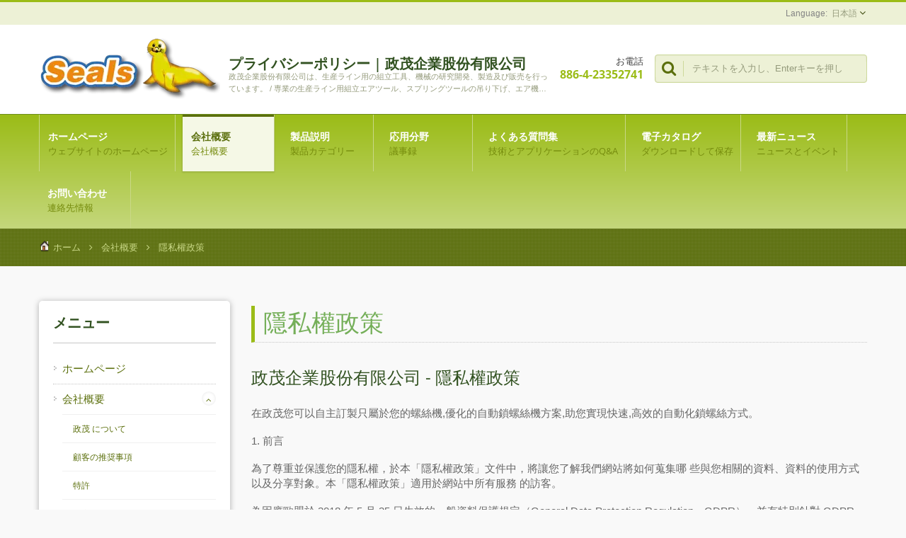

--- FILE ---
content_type: text/html; charset=UTF-8
request_url: https://www.chengmao.com.tw/ja/page/Privacy_Policy_Statement.html
body_size: 16828
content:
<!DOCTYPE html>
<html prefix="og: http://ogp.me/ns#" lang="ja" dir="ltr">
<head>
<meta http-equiv="Content-Type" content="text/html; charset=utf-8" />
<title>プライバシーポリシー | 政茂企業股份有限公司</title>
<meta name="description" content="政茂は、オンラインで使用される組み立て用の空気工具、スプリングツールの吊り下げ、空気駆動機械の開発と製造を専門とするメーカーです。 スプリングクレーン、エアシザーズ、自動ねじ締め機、トルクアームスタンド、スプリングバランサー、エアプレスクリッパー、ダクトクレーン、ツールサスペンションアーム、シリンダーロック機構。 政茂は、100%台湾製のスプリングクレーン、エアシザーズ、トルクアームスタンド、ダクトクレーン、エアプレスクリッパー、ツールサスペンションアーム、シリンダーロックメカニズム、およびカスタマイズされた自動ネジロック機を提供しています。" />
<meta name="keywords" content="プライバシーポリシー, スプリングクレーン, エアカッター, スプリングバランサー, エアプレスクランプ, ダクトクレーン, 自動ネジ締め機, トルクアーム, ツールサスペンションアーム, シリンダーロック機構" />
<meta name="copyright" content="政茂企業股份有限公司" />
<meta name="author" content="Ready-Market Online Corporation" />
<meta name="rating" content="general" /><meta name="robots" content="index, follow" /><link rel="dns-prefetch" href="https://cdn.ready-market.com.tw">
<link rel="canonical" href="https://www.chengmao.com.tw/ja/page/Privacy_Policy_Statement.html" />
<link rel="alternate" hreflang="en" href="https://www.chengmao.com.tw/en/page/Privacy_Policy_Statement.html" />
<link rel="alternate" hreflang="es" href="https://www.chengmao.com.tw/es/page/Privacy_Policy_Statement.html" />
<link rel="alternate" hreflang="pt" href="https://www.chengmao.com.tw/pt/page/Privacy_Policy_Statement.html" />
<link rel="alternate" hreflang="fa" href="https://www.chengmao.com.tw/fa/page/Privacy_Policy_Statement.html" />
<link rel="alternate" hreflang="ar" href="https://www.chengmao.com.tw/ar/page/Privacy_Policy_Statement.html" />
<link rel="alternate" hreflang="de" href="https://www.chengmao.com.tw/de/page/Privacy_Policy_Statement.html" />
<link rel="alternate" hreflang="fr" href="https://www.chengmao.com.tw/fr/page/Privacy_Policy_Statement.html" />
<link rel="alternate" hreflang="ru" href="https://www.chengmao.com.tw/ru/page/Privacy_Policy_Statement.html" />
<link rel="alternate" hreflang="pl" href="https://www.chengmao.com.tw/pl/page/Privacy_Policy_Statement.html" />
<link rel="alternate" hreflang="it" href="https://www.chengmao.com.tw/it/page/Privacy_Policy_Statement.html" />
<link rel="alternate" hreflang="hi" href="https://www.chengmao.com.tw/hi/page/Privacy_Policy_Statement.html" />
<link rel="alternate" hreflang="th" href="https://www.chengmao.com.tw/th/page/Privacy_Policy_Statement.html" />
<link rel="alternate" hreflang="tl" href="https://www.chengmao.com.tw/tl/page/Privacy_Policy_Statement.html" />
<link rel="alternate" hreflang="id" href="https://www.chengmao.com.tw/id/page/Privacy_Policy_Statement.html" />
<link rel="alternate" hreflang="ms" href="https://www.chengmao.com.tw/ms/page/Privacy_Policy_Statement.html" />
<link rel="alternate" hreflang="vi" href="https://www.chengmao.com.tw/vi/page/Privacy_Policy_Statement.html" />
<link rel="alternate" hreflang="tr" href="https://www.chengmao.com.tw/tr/page/Privacy_Policy_Statement.html" />
<link rel="alternate" hreflang="cs" href="https://www.chengmao.com.tw/cs/page/Privacy_Policy_Statement.html" />
<link rel="alternate" hreflang="gl" href="https://www.chengmao.com.tw/gl/page/Privacy_Policy_Statement.html" />
<link rel="alternate" hreflang="da" href="https://www.chengmao.com.tw/da/page/Privacy_Policy_Statement.html" />
<link rel="alternate" hreflang="el" href="https://www.chengmao.com.tw/el/page/Privacy_Policy_Statement.html" />
<link rel="alternate" hreflang="fi" href="https://www.chengmao.com.tw/fi/page/Privacy_Policy_Statement.html" />
<link rel="alternate" hreflang="ga" href="https://www.chengmao.com.tw/ga/page/Privacy_Policy_Statement.html" />
<link rel="alternate" hreflang="hu" href="https://www.chengmao.com.tw/hu/page/Privacy_Policy_Statement.html" />
<link rel="alternate" hreflang="lt" href="https://www.chengmao.com.tw/lt/page/Privacy_Policy_Statement.html" />
<link rel="alternate" hreflang="nl" href="https://www.chengmao.com.tw/nl/page/Privacy_Policy_Statement.html" />
<link rel="alternate" hreflang="sv" href="https://www.chengmao.com.tw/sv/page/Privacy_Policy_Statement.html" />
<link rel="alternate" hreflang="uk" href="https://www.chengmao.com.tw/uk/page/Privacy_Policy_Statement.html" />
<link rel="alternate" hreflang="zh-TW" href="https://www.chengmao.com.tw/zh-TW/page/Privacy_Policy_Statement.html" />
<link rel="alternate" hreflang="zh-CN" href="https://www.chengmao.com.tw/zh-CN/page/Privacy_Policy_Statement.html" />
<link rel="alternate" hreflang="ja" href="https://www.chengmao.com.tw/ja/page/Privacy_Policy_Statement.html" />
<link rel="alternate" hreflang="ko" href="https://www.chengmao.com.tw/ko/page/Privacy_Policy_Statement.html" />        

        <style>
        .fa-twitter:before {
            content: "𝕏" !important;
            font-size: 1.1em !important;
        }
        @media (max-width: 991px) {
            .single-product-details .elevateZoom-image { min-height: 450px; }
            .About-us-section .About-us-img-section .About-us-img { min-height: 450px; }
        }
        </style>        

        <link rel="preload" href="https://cdn.ready-market.com.tw/ce595381/Templates/pic/logo_tw.png?v=a8492dc4" as="image" />
        
<meta name="viewport" content="width=device-width,initial-scale=1.0">
<link rel="icon" href="/favicon.ico" type="image/x-icon" />
<link rel="shortcut icon" href="/favicon.ico" type="image/x-icon" />
<!---bootstrap styles -->
<link rel="stylesheet" href="https://cdn.ready-market.com.tw/ce595381/readyscript/capps/pc2-p/min/?f=%2Freadyscript%2Fpc2-template%2FRTM-102-TW-ChengMao%2Fcss%2Fbootstrap.rmmin.css&v=241a1978" />
<link rel="stylesheet" href="https://cdn.ready-market.com.tw/ce595381/readyscript/capps/pc2-p/min/?f=%2Freadyscript%2Fpc2-template%2FRTM-102-TW-ChengMao%2Fcss%2Fresponsive.rmmin.css&v=201353e7" />
<link rel="stylesheet" href="https://cdn.ready-market.com.tw/ce595381/readyscript/capps/pc2-p/min/?f=%2Freadyscript%2Fpc2-template%2FRTM-102-TW-ChengMao%2Filightbox%2Fsrc%2Fcss%2Filightbox.rmmin.css&v=fb095916" />
<!---main styles -->
<link rel="stylesheet" href="https://cdn.ready-market.com.tw/ce595381/readyscript/capps/pc2-p/min/?f=%2Freadyscript%2Fpc2-template%2FRTM-102-TW-ChengMao%2Fcss%2Fstyle.rmmin.css&v=04c6ab59" />
<link rel="stylesheet" href="https://cdn.ready-market.com.tw/ce595381/readyscript/capps/pc2-p/min/?f=%2Freadyscript%2Fpc2-template%2FRTM-102-TW-ChengMao%2Fcss%2FMyMedia.rmmin.css&v=4b3b3810" />
<link rel="stylesheet" href="https://cdn.ready-market.com.tw/ce595381/readyscript/capps/pc2-p/min/?f=%2Freadyscript%2Fpc2-template%2FRTM-102-TW-ChengMao%2Fcss%2Fanimate.rmmin.css&v=b5c04052" />
<!---bootstrap-tabs styles -->
<link rel="stylesheet" href="https://cdn.ready-market.com.tw/ce595381/readyscript/capps/pc2-p/min/?f=%2Freadyscript%2Fpc2-template%2FRTM-102-TW-ChengMao%2Fcss%2Fbootstrap-tabs.rmmin.css&v=ff567e43" />
<link href="//cdn.ready-market.com.tw/fonts/css?family=Open+Sans:400,300,600,700,800" rel="stylesheet" type="text/css" />
<!---[if lt IE 8]>
      <div style='text-align:center'><a href="//www.microsoft.com/windows/internet-explorer/default.aspx?ocid=ie6_countdown_bannercode"><img src="//www.theie6countdown.com/img/upgrade.jpg"border="0"alt=""/></a></div>  
  <![endif]-->
<!---[if lt IE 9]>
  <link href='//cdn.ready-market.com.tw/fonts/css?family=Open+Sans:400' rel='stylesheet' type='text/css' />
  <link href='//cdn.ready-market.com.tw/fonts/css?family=Open+Sans:300' rel='stylesheet' type='text/css' />
  <link href='//cdn.ready-market.com.tw/fonts/css?family=Open+Sans:600' rel='stylesheet' type='text/css' />
  <link href='//cdn.ready-market.com.tw/fonts/css?family=Open+Sans:700' rel='stylesheet' type='text/css' />
  <link href='//cdn.ready-market.com.tw/fonts/css?family=Open+Sans:800' rel='stylesheet' type='text/css' />
    <link rel="stylesheet" href="css/ie.css" />
    <script src="js/html5shiv.js"></script>
  <![endif]-->
<!---[if gte IE 9]>
    <link rel="stylesheet" href="css/ie.css" />
  <![endif]-->
<script src="https://cdn.ready-market.com.tw/ce595381/readyscript/capps/pc2-p/min/?f=%2Freadyscript%2Fpc2-template%2FRTM-102-TW-ChengMao%2Fjs%2Fjquery.rmmin.js&v=09134ed5"></script>  
<LINK REL="stylesheet" TYPE="text/css" href="/readyscript/capps/pc2-p/min/?f=%2Freadyscript%2Fpc2-template%2FRTM-102-TW-ChengMao%2Fcss%2Frm-editor.rmmin.css%2C%2Freadyscript%2Fpc2-template%2FRTM-102-TW-ChengMao%2Fcss%2Ftab.main-area.rmmin.css%2C%2Freadyscript%2Fpc2-template%2FRTM-102-TW-ChengMao%2Fjs%2Ftablesaw%2Ftablesaw.rmmin.css%2C%2Freadyscript%2Fpc2-template%2FRTM-102-TW-ChengMao%2Fcss%2Fbxslider.rmmin.css&v=c6de3175" />
<style type="text/css"><!----></style>
        

        <style>
        @media (max-width: 991px) {
          .single-product-details .elevateZoom-image { min-height: unset; }
          .About-us-section .About-us-img-section .About-us-img { min-height: unset; }
        }
        </style>



<script type="application/ld+json">
{"@context":"http://schema.org","@type":"BreadcrumbList","itemListElement":[{"@type":"ListItem","position":1,"item":{"@type":"WebPage","@id":"/ja/index/index.html","name":"Home"}},{"@type":"ListItem","position":2,"item":{"@type":"WebPage","@id":"/ja/page/about-us.html","name":"\u4f1a\u793e\u6982\u8981"}},{"@type":"ListItem","position":3,"item":{"@type":"WebPage","@id":"/ja/page/Privacy_Policy_Statement.html","name":"\u96b1\u79c1\u6b0a\u653f\u7b56"}}]}
</script>

<meta property="og:site_name" content="政茂企業股份有限公司" />
<meta property="og:title" content="プライバシーポリシー | 政茂企業股份有限公司" />
<meta property="og:description" content="政茂は、オンラインで使用される組み立て用の空気工具、スプリングツールの吊り下げ、空気駆動機械の開発と製造を専門とするメーカーです。 スプリングクレーン、エアシザーズ、自動ねじ締め機、トルクアームスタンド、スプリングバランサー、エアプレスクリッパー、ダクトクレーン、ツールサスペンションアーム、シリンダーロック機構。 政茂は、100%台湾製のスプリングクレーン、エアシザーズ、トルクアームスタンド、ダクトクレーン、エアプレスクリッパー、ツールサスペンションアーム、シリンダーロックメカニズム、およびカスタマイズされた自動ネジロック機を提供しています。" />
<meta property="og:url" content="https://www.chengmao.com.tw/ja/page/Privacy_Policy_Statement.html" />
<meta property="og:type" content="website" />

<script async src="https://www.googletagmanager.com/gtag/js?id=G-JRN6JRPCYX"></script>
<script>
    window.dataLayer = window.dataLayer || [];
    function gtag(){dataLayer.push(arguments);}
    gtag('js', new Date());
    gtag('config', 'G-JRN6JRPCYX');
    const urlParams = new URLSearchParams(window.location.search);
    const statusParam = urlParams.get('status');
    if (statusParam === 'inquiry-has-been-sent') {
        gtag('event', 'inquiry_has_been_sent');
    }
    const qParam = urlParams.get('q');
    if (qParam) {
        gtag('event', 'in_site_query', {'page_title': qParam});
    }
</script>


</head>
<body class="wide_layout relative  w_xs_auto">
<header role="banner" class="header_2" dir="ltr">
  <div class="panel">
    <div class="container">
      <div class="clearfix">
      
  <!---===========top menu===============-->    
      
      <nav id="menu-nav">
         <div id="menu-button"> <i class="fa fa-align-justify"></i> </div>
       </nav>
      
                 <!---===========end top menu===============--> 
          
      <!---===========block_language===============-->    
          
        <ul class="block_language clearfix ">
            <li class="language">
                <a href="/ja/page/Privacy_Policy_Statement.html" class="slct">
                    日本語                </a>
            <ul class="drop">
                            <li><a href="/en/page/Privacy_Policy_Statement.html" hreflang="en">English</a></li>                
                            <li><a href="/es/page/Privacy_Policy_Statement.html" hreflang="es">Español</a></li>                
                            <li><a href="/pt/page/Privacy_Policy_Statement.html" hreflang="pt">Português</a></li>                
                            <li><a href="/fa/page/Privacy_Policy_Statement.html" hreflang="fa">فارسی</a></li>                
                            <li><a href="/ar/page/Privacy_Policy_Statement.html" hreflang="ar">العربية</a></li>                
                            <li><a href="/de/page/Privacy_Policy_Statement.html" hreflang="de">Deutsch</a></li>                
                            <li><a href="/fr/page/Privacy_Policy_Statement.html" hreflang="fr">Français</a></li>                
                            <li><a href="/ru/page/Privacy_Policy_Statement.html" hreflang="ru">Русский</a></li>                
                            <li><a href="/pl/page/Privacy_Policy_Statement.html" hreflang="pl">Polska</a></li>                
                            <li><a href="/it/page/Privacy_Policy_Statement.html" hreflang="it">Italiano</a></li>                
                            <li><a href="/hi/page/Privacy_Policy_Statement.html" hreflang="hi">हिन्दी</a></li>                
                            <li><a href="/th/page/Privacy_Policy_Statement.html" hreflang="th">ไทย</a></li>                
                            <li><a href="/tl/page/Privacy_Policy_Statement.html" hreflang="tl">Filipino</a></li>                
                            <li><a href="/id/page/Privacy_Policy_Statement.html" hreflang="id">Indonesia</a></li>                
                            <li><a href="/ms/page/Privacy_Policy_Statement.html" hreflang="ms">Bahasa Melayu</a></li>                
                            <li><a href="/vi/page/Privacy_Policy_Statement.html" hreflang="vi">Việt</a></li>                
                            <li><a href="/tr/page/Privacy_Policy_Statement.html" hreflang="tr">Türkçe</a></li>                
                            <li><a href="/cs/page/Privacy_Policy_Statement.html" hreflang="cs">česky</a></li>                
                            <li><a href="/gl/page/Privacy_Policy_Statement.html" hreflang="gl">Galvin</a></li>                
                            <li><a href="/da/page/Privacy_Policy_Statement.html" hreflang="da">Dansk</a></li>                
                            <li><a href="/el/page/Privacy_Policy_Statement.html" hreflang="el">Ελληνικά</a></li>                
                            <li><a href="/fi/page/Privacy_Policy_Statement.html" hreflang="fi">Suomen</a></li>                
                            <li><a href="/ga/page/Privacy_Policy_Statement.html" hreflang="ga">Gaeilge</a></li>                
                            <li><a href="/hu/page/Privacy_Policy_Statement.html" hreflang="hu">Magyar</a></li>                
                            <li><a href="/lt/page/Privacy_Policy_Statement.html" hreflang="lt">Lietuviškai</a></li>                
                            <li><a href="/nl/page/Privacy_Policy_Statement.html" hreflang="nl">Nederlands</a></li>                
                            <li><a href="/sv/page/Privacy_Policy_Statement.html" hreflang="sv">Svenska</a></li>                
                            <li><a href="/uk/page/Privacy_Policy_Statement.html" hreflang="uk">українська</a></li>                
                            <li><a href="/zh-TW/page/Privacy_Policy_Statement.html" hreflang="zh-TW">中文 (繁體)</a></li>                
                            <li><a href="/zh-CN/page/Privacy_Policy_Statement.html" hreflang="zh-CN">中文 (简体)</a></li>                
                            <li><a href="/ja/page/Privacy_Policy_Statement.html" hreflang="ja">日本語</a></li>                
                            <li><a href="/ko/page/Privacy_Policy_Statement.html" hreflang="ko">한국어</a></li>                
                        </ul>
            <input type="hidden" id="select" />
            </li>
        </ul>
           <!---===========end block_language===============-->               
        
      </div>
    </div>
  </div>
  
        <div class="header_top">
          <div class="container">
           <div class="navbar navbar_ clearfix">
              
                <div class="navbar-inner">
                    <div class="brand"><a href="/ja/index.html"><img src="https://cdn.ready-market.com.tw/ce595381/Templates/pic/logo_tw.png?v=a8492dc4"  alt="政茂企業股份有限公司 - 政茂企業股份有限公司は生産ライン用の組立工具、機械の研究開発、製造および販売を行っています。"  />
<span>政茂企業股份有限公司 - スプリングクレーン、エアカッター、自動ネジ締め機、トルクアーム、スプリングバランサー、エアプレスプライヤー、ダクトクレーン、ツールサスペンションアーム、シリンダーロック機構</span></a></div>
                    <div class="rmLogoDesc" id="rmPageDesc">
  <h1>
    プライバシーポリシー | 政茂企業股份有限公司    </h1>
  <p>
    政茂は、オンラインで使用される組み立て用の空気工具、スプリングツールの吊り下げ、空気駆動機械の開発と製造を専門とするメーカーです。 スプリングクレーン、エアシザーズ、自動ねじ締め機、トルクアームスタンド、スプリングバランサー、エアプレスクリッパー、ダクトクレーン、ツールサスペンションアーム、シリンダーロック機構。 政茂は、100%台湾製のスプリングクレーン、エアシザーズ、トルクアームスタンド、ダクトクレーン、エアプレスクリッパー、ツールサスペンションアーム、シリンダーロックメカニズム、およびカスタマイズされた自動ネジロック機を提供しています。    </p>
</div>

	<div class="siteName" id="name-ja" >
	<h1>プライバシーポリシー | 政茂企業股份有限公司</h1>
	<p id="head-desc" class="hidden-tablet hidden-phone">政茂企業股份有限公司は、生産ライン用の組立工具、機械の研究開発、製造及び販売を行っています。 / 専業の生産ライン用組立エアツール、スプリングツールの吊り下げ、エア機械の研究開発及び製造業者です。</p>
	</div>
                     <div class="phone-div hidden-tablet hidden-phone">
                       お電話                       <strong> 886-4-23352741</strong>
                     </div>
              <form id="form-search" method="get" action="/ja/search/index.html">
                <span></span>
                <input name="q" type="text" onFocus="if(this.value =='テキストを入力し、Enterキーを押し' ) this.value=''" onBlur="if(this.value=='') this.value='テキストを入力し、Enterキーを押し'" value="テキストを入力し、Enterキーを押し" />
                <input type="hidden" name="type" value="all" />  
              </form>
                  </div>              
              </div>
            </div> 
            
    <!---========main-menu========-->
                      
  <div class="main-menu">
    <div>
      <div class="container">
        <div class="nav-collapse nav-collapse_ collapse">
            <button id="menu_button"><i class="fa fa-align-justify"></i></button>
                          <ul class="nav sf-menu clearfix">
    
<li class=" "><a href="/ja/page/home.html"  >ホームページ  
        <em>ウェブサイトのホームページ</em>
                        
    </a>
                    </li>
            
<li class="active sub-menu"><a href="/ja/page/about-us.html"  >会社概要  
        <em>会社概要</em>
                        
    </a>
                <ul>
                        <li><a href="/ja/page/company-profile.html" alt="政茂 について"  >政茂 について                           
            </a></li>
                        <li><a href="/ja/page/reference.html" alt="顧客の推奨事項"  >顧客の推奨事項                           
            </a></li>
                        <li><a href="/ja/page/certificate.html" alt="特許"  >特許                           
            </a></li>
                        <li><a href="/ja/page/facility.html" alt="生産施設"  >生産施設                           
            </a></li>
                        <li><a href="/ja/page/produce+procedure.html" alt="生産テスト装置"  >生産テスト装置                           
            </a></li>
                        <li><a href="/ja/page/business+Process.html" alt="注文プロセス"  >注文プロセス                           
            </a></li>
                        <li><a href="/ja/page/chengmao_Tricks.html" alt="政茂の裏話"  >政茂の裏話                           
            </a></li>
                        <li><a href="/ja/page/payment.html" alt="支払方法"  >支払方法                           
            </a></li>
                        <li><a href="/ja/page/Privacy_Policy_Statement.html" alt="隱私權政策"  >隱私權政策                           
            </a></li>
                        <li><a href="/ja/page/site_map.html" alt="サイトマップ"  >サイトマップ                           
            </a></li>
                    </ul>
                    </li>
        <li class=" sub-menu">
    <a href="/ja/category/index.html">製品説明        <em>製品カテゴリー</em>
        
    </a>
    <ul>
        <li class=""><a href="/ja/category/A05.html"  alt="自動ネジ締め機">自動ネジ締め機</a>
        </li>
        <li class=""><a href="/ja/category/A12.html"  alt="自動給餌ネイルプルマシン">自動給餌ネイルプルマシン</a>
        </li>
        <li class=""><a href="/ja/category/A01.html"  alt="銅ヘッドデリバリーマシン">銅ヘッドデリバリーマシン</a>
        </li>
        <li class="sub-menu"><a href="/ja/category/A07.html"  alt="エアカッター / エアプライヤー">エアカッター / エアプライヤー</a>
        <ul>
            <li><a href="/ja/category/A0701.html"  alt="ツール本体">ツール本体</a></li>
                <li><a href="/ja/category/A0702.html"  alt="刃の種類">刃の種類</a></li>
            </ul>
        </li>
        <li class=""><a href="/ja/category/A02.html"  alt="スプリングクレーン">スプリングクレーン</a>
        </li>
        <li class=""><a href="/ja/category/A03.html"  alt="ダクトクレーン">ダクトクレーン</a>
        </li>
        <li class=""><a href="/ja/category/A10.html"  alt="ECBシリーズ充電ケーブル吊り車">ECBシリーズ充電ケーブル吊り車</a>
        </li>
        <li class=""><a href="/ja/category/A06.html"  alt="トルクアーム架">トルクアーム架</a>
        </li>
        <li class="sub-menu"><a href="/ja/category/A11.html"  alt="位置決めトルクアーム">位置決めトルクアーム</a>
        <ul>
            <li><a href="/ja/category/A1101.html"  alt="TRPC-A2シリーズ">TRPC-A2シリーズ</a></li>
                <li><a href="/ja/category/A1102.html"  alt="TRPC-A3シリーズ">TRPC-A3シリーズ</a></li>
            </ul>
        </li>
        </ul>
        </li>
        <li class=" sub-menu">
    <a href="/ja/application/index.html">応用分野        <em>議事録</em>
        
    </a>
    <ul>
        <li class=""><a href="/ja/application/NO-1.html"  alt="CM-300→3軸自動給餌ピン挿入機 - 木工生産ラインアプリケーション">CM-300→3軸自動給餌ピン挿入機 - 木工生産ラインアプリケーション</a>
        </li>
        <li class=""><a href="/ja/application/NO-2.html"  alt="CM-30→冷蔵庫/電気製品の組み立て応用">CM-30→冷蔵庫/電気製品の組み立て応用</a>
        </li>
        <li class=""><a href="/ja/application/NO-3.html"  alt="TRPC-A3→低断層トレランス生産ラインアセンブリ">TRPC-A3→低断層トレランス生産ラインアセンブリ</a>
        </li>
        <li class=""><a href="/ja/application/NO-4.html"  alt="CM-200→眼鏡関節ネジ固定">CM-200→眼鏡関節ネジ固定</a>
        </li>
        <li class=""><a href="/ja/application/NO-5.html"  alt="CM-500→ガスメーター上カバー下座ネジ締め機">CM-500→ガスメーター上カバー下座ネジ締め機</a>
        </li>
        <li class=""><a href="/ja/application/NO-6.html"  alt="SB/HSBシリーズ→生産ラインの整頓と省力化の応用">SB/HSBシリーズ→生産ラインの整頓と省力化の応用</a>
        </li>
        <li class=""><a href="/ja/application/NO-7.html"  alt="TAB/THBシリーズ→配管管理と気源統合の応用">TAB/THBシリーズ→配管管理と気源統合の応用</a>
        </li>
        <li class=""><a href="/ja/application/NO-8.html"  alt="CM-A1～A4→自転車銅ヘッド搬送組立機 – 自転車生産ライン用途">CM-A1～A4→自転車銅ヘッド搬送組立機 – 自転車生産ライン用途</a>
        </li>
        <li class=""><a href="/ja/application/NO-9.html"  alt="CM-200→圧縮機連杆ナットロック付応用">CM-200→圧縮機連杆ナットロック付応用</a>
        </li>
        </ul>
        </li>
        <li class=" sub-menu">
    <a href="/ja/faq/index.html">よくある質問集        <em>技術とアプリケーションのQ&A</em>
        
    </a>
    <ul>
        <li class=""><a href="/ja/faq/faq-01.html"  alt="ツールトルク定義">ツールトルク定義</a>
        </li>
        <li class=""><a href="/ja/faq/faq-02.html"  alt="電源ケーブルクランプ選定ガイド">電源ケーブルクランプ選定ガイド</a>
        </li>
        <li class=""><a href="/ja/faq/faq-03.html"  alt="自動ネジ締め機の日常メンテナンスと保守の提案">自動ネジ締め機の日常メンテナンスと保守の提案</a>
        </li>
        <li class=""><a href="/ja/faq/faq-04.html"  alt="自動ねじ締め機の利点">自動ねじ締め機の利点</a>
        </li>
        <li class=""><a href="/ja/faq/fap-05.html"  alt="トルクアームの用途説明">トルクアームの用途説明</a>
        </li>
        <li class=""><a href="/ja/faq/fap-06.html"  alt="Seals 自動ロックねじ機のタイプ紹介">Seals 自動ロックねじ機のタイプ紹介</a>
        </li>
        <li class=""><a href="/ja/faq/fap-07.html"  alt="顧客からの問い合わせと注文プロセスの説明">顧客からの問い合わせと注文プロセスの説明</a>
        </li>
        <li class=""><a href="/ja/faq/fap-08.html"  alt="深い穴と特殊な穴位置のロックソリューション">深い穴と特殊な穴位置のロックソリューション</a>
        </li>
        <li class=""><a href="/ja/faq/fap-09.html"  alt="自動ネジ締め機の適用範囲">自動ネジ締め機の適用範囲</a>
        </li>
        <li class=""><a href="/ja/faq/fap-10.html"  alt="スマートロックで、生産ラインの効率を向上させる">スマートロックで、生産ラインの効率を向上させる</a>
        </li>
        <li class=""><a href="/ja/faq/fap-11.html"  alt="エアカッター / エアプライヤー：本体編">エアカッター / エアプライヤー：本体編</a>
        </li>
        <li class=""><a href="/ja/faq/fap-12.html"  alt="エアカッター / エアプライヤー：刃の部分">エアカッター / エアプライヤー：刃の部分</a>
        </li>
        <li class=""><a href="/ja/faq/fap-13.html"  alt="スプリング/ダクト吊りクレーンシリーズ FAQ">スプリング/ダクト吊りクレーンシリーズ FAQ</a>
        </li>
        <li class=""><a href="/ja/faq/fap-14.html"  alt="自動ネジ締め機と手動締め付けの効率比較：生産ラインの自動化投資の価値分析">自動ネジ締め機と手動締め付けの効率比較：生産ラインの自動化投資の価値分析</a>
        </li>
        </ul>
        </li>
            
<li class=" sub-menu"><a href="#"  >電子カタログ  
        <em>ダウンロードして保存</em>
                        
    </a>
                <ul>
                        <li><a href="/ja/page/catalog-02.html" alt="スプリングクレーン"  >スプリングクレーン                           
            </a></li>
                        <li><a href="/ja/page/catalog-03.html" alt="エアカッター / エアプライヤー"  >エアカッター / エアプライヤー                           
            </a></li>
                        <li><a href="/ja/page/catalog-04.html" alt="自転車、オートバイ用銅ヘッド組み機"  >自転車、オートバイ用銅ヘッド組み機                           
            </a></li>
                        <li><a href="/ja/page/catalog-05.html" alt="自動ネジ締め機"  >自動ネジ締め機                           
            </a></li>
                        <li><a href="/ja/page/catalog-06.html" alt="CM-30 ネジロック機 購入ガイド"  >CM-30 ネジロック機 購入ガイド                           
            </a></li>
                        <li><a href="/ja/page/catalog-07.html" alt="CM-100G 3D イメージ図"  >CM-100G 3D イメージ図                           
            </a></li>
                        <li><a href="/ja/page/catalog-08.html" alt="TRPCシリーズ-位置決め式トルクアームスタンド"  >TRPCシリーズ-位置決め式トルクアームスタンド                           
            </a></li>
                        <li><a href="/ja/page/catalog-09.html" alt="CM-200-INDEX 2軸分割自動ネジ締め機"  >CM-200-INDEX 2軸分割自動ネジ締め機                           
            </a></li>
                    </ul>
                    </li>
        <li class=" sub-menu">
    <a href="/ja/news/index.html">最新ニュース        <em>ニュースとイベント</em>
        
    </a>
    <ul>
        <li class=""><a href="/ja/news/news-051.html"  alt="2025 従業員旅行通知">2025 従業員旅行通知</a>
        </li>
        <li class=""><a href="/ja/news/news-050.html"  alt="2025 台中オートメーション産業展">2025 台中オートメーション産業展</a>
        </li>
        <li class=""><a href="/ja/news/news-049.html"  alt="2025 台北国際自転車展">2025 台北国際自転車展</a>
        </li>
        <li class=""><a href="/ja/news/news-048.html"  alt="2025年の旧正月休暇のお知らせ">2025年の旧正月休暇のお知らせ</a>
        </li>
        <li class=""><a href="/ja/news/news-047.html"  alt="2024 従業員旅行のお知らせ">2024 従業員旅行のお知らせ</a>
        </li>
        <li class=""><a href="/ja/news/news-046.html"  alt="連休のお知らせ">連休のお知らせ</a>
        </li>
        <li class=""><a href="/ja/news/news-045.html"  alt="2024 台北国際自転車展">2024 台北国際自転車展</a>
        </li>
        <li class=""><a href="/ja/news/news-044.html"  alt="2023 台北国際自転車展">2023 台北国際自転車展</a>
        </li>
        <li class=""><a href="/ja/news/news-042.html"  alt="2022新しい特許証明書-ねじロック検出システム">2022新しい特許証明書-ねじロック検出システム</a>
        </li>
        <li class=""><a href="/ja/news/news-041.html"  alt="2022ドンギョウダ × デブカード展示 × 参拝方法">2022ドンギョウダ × デブカード展示 × 参拝方法</a>
        </li>
        <li class=""><a href="/ja/news/news-040.html"  alt="2022 台北 AMPA 国際自動車およびオートバイ部品展示会">2022 台北 AMPA 国際自動車およびオートバイ部品展示会</a>
        </li>
        <li class=""><a href="/ja/news/news-039.html"  alt="2022 台北国際自転車展">2022 台北国際自転車展</a>
        </li>
        <li class=""><a href="/ja/news/news-038.html"  alt="2022年度教育研修講座「責任」">2022年度教育研修講座「責任」</a>
        </li>
        <li class=""><a href="/ja/news/news-037.html"  alt="*プレビュー* 2021 高雄オートメーション産業展示会">*プレビュー* 2021 高雄オートメーション産業展示会</a>
        </li>
        <li class=""><a href="/ja/news/news-036.html"  alt="*拡大*2021台北国際自転車展覧会">*拡大*2021台北国際自転車展覧会</a>
        </li>
        <li class=""><a href="/ja/news/news-035.html"  alt="2021ドンギョウダ×ファットカード展示×教育研修">2021ドンギョウダ×ファットカード展示×教育研修</a>
        </li>
        <li class=""><a href="/ja/news/news-034.html"  alt="*予告*2021台北国際自転車展覧会">*予告*2021台北国際自転車展覧会</a>
        </li>
        <li class=""><a href="/ja/news/news-033.html"  alt="2020 台北国際自転車展示会（キャンセル）">2020 台北国際自転車展示会（キャンセル）</a>
        </li>
        <li class=""><a href="/ja/news/news-032.html"  alt="2020 台北国際自動車部品/車載電子展示会 AMPA (キャンセル)">2020 台北国際自動車部品/車載電子展示会 AMPA (キャンセル)</a>
        </li>
        <li class=""><a href="/ja/news/news-031.html"  alt="2019 台北国際自転車展覧会">2019 台北国際自転車展覧会</a>
        </li>
        <li class=""><a href="/ja/news/news-030.html"  alt="2018 第72回工業祭および優れた中小企業のイノベーション研究開発">2018 第72回工業祭および優れた中小企業のイノベーション研究開発</a>
        </li>
        <li class=""><a href="/ja/news/news-029.html"  alt="2018 台北国際自転車展覧会">2018 台北国際自転車展覧会</a>
        </li>
        <li class=""><a href="/ja/news/news-028.html"  alt="2018年、新しいISO 9001:2015品質認証システムを通過しました。">2018年、新しいISO 9001:2015品質認証システムを通過しました。</a>
        </li>
        <li class=""><a href="/ja/news/news-027.html"  alt="2016年、台中市第15回金手賞を受賞しました。">2016年、台中市第15回金手賞を受賞しました。</a>
        </li>
        <li class=""><a href="/ja/news/news-001.html"  alt="2016 台北国際自転車展覧会">2016 台北国際自転車展覧会</a>
        </li>
        <li class=""><a href="/ja/news/news-022.html"  alt="2015 台湾ハードウェア展 THS">2015 台湾ハードウェア展 THS</a>
        </li>
        <li class=""><a href="/ja/news/news-021.html"  alt="2015 台北国際自転車展覧会">2015 台北国際自転車展覧会</a>
        </li>
        <li class=""><a href="/ja/news/news-020.html"  alt="2014 台湾ハードウェア展 THS">2014 台湾ハードウェア展 THS</a>
        </li>
        <li class=""><a href="/ja/news/news-019.html"  alt="2014 台北国際自転車展覧会">2014 台北国際自転車展覧会</a>
        </li>
        <li class=""><a href="/ja/news/news-016.html"  alt="2013 上海国際車展">2013 上海国際車展</a>
        </li>
        <li class=""><a href="/ja/news/news-017.html"  alt="2013 台北国際自動車部品/車載電子展示会 AMPA">2013 台北国際自動車部品/車載電子展示会 AMPA</a>
        </li>
        <li class=""><a href="/ja/news/news-018.html"  alt="2013 台北国際自転車展覧会">2013 台北国際自転車展覧会</a>
        </li>
        <li class=""><a href="/ja/news/news-015.html"  alt="2012 台北国際自動車部品/車載電子展示会 AMPA">2012 台北国際自動車部品/車載電子展示会 AMPA</a>
        </li>
        <li class=""><a href="/ja/news/news-014.html"  alt="2012 台湾国際照明技術展示会">2012 台湾国際照明技術展示会</a>
        </li>
        <li class=""><a href="/ja/news/news-013.html"  alt="2012 台北国際自転車展覧会">2012 台北国際自転車展覧会</a>
        </li>
        <li class=""><a href="/ja/news/news-008.html"  alt="2011年 第11回 台湾電路板産業国際展覧会">2011年 第11回 台湾電路板産業国際展覧会</a>
        </li>
        <li class=""><a href="/ja/news/news-009.html"  alt="2011 台中オートメーション産業展示会">2011 台中オートメーション産業展示会</a>
        </li>
        <li class=""><a href="/ja/news/news-010.html"  alt="2011台北国際自動化産業展">2011台北国際自動化産業展</a>
        </li>
        <li class=""><a href="/ja/news/news-011.html"  alt="2011年の新しい台北シティオートメーションとコールドチェーンロジスティクス展">2011年の新しい台北シティオートメーションとコールドチェーンロジスティクス展</a>
        </li>
        <li class=""><a href="/ja/news/news-012.html"  alt="2011 高雄オートメーション産業展示会">2011 高雄オートメーション産業展示会</a>
        </li>
        <li class=""><a href="/ja/news/news-007.html"  alt="2011 台北国際自転車展覧会">2011 台北国際自転車展覧会</a>
        </li>
        <li class=""><a href="/ja/news/news-006.html"  alt="2011年インドネシア（ジャカルタ）国際自転車および部品展示会">2011年インドネシア（ジャカルタ）国際自転車および部品展示会</a>
        </li>
        <li class=""><a href="/ja/news/news-002.html"  alt="2010年 第10回 台湾電路板産業国際展覧会">2010年 第10回 台湾電路板産業国際展覧会</a>
        </li>
        <li class=""><a href="/ja/news/news-003.html"  alt="2010 中国国際電子生産設備およびマイクロエレクトロニクス産業展示会/華南国際産業組立技術展示会">2010 中国国際電子生産設備およびマイクロエレクトロニクス産業展示会/華南国際産業組立技術展示会</a>
        </li>
        <li class=""><a href="/ja/news/news-004.html"  alt="2010 ベトナム自動車およびオートバイおよび部品展示会">2010 ベトナム自動車およびオートバイおよび部品展示会</a>
        </li>
        <li class=""><a href="/ja/news/news-005.html"  alt="2010 台北国際自転車展覧会">2010 台北国際自転車展覧会</a>
        </li>
        <li class=""><a href="/ja/news/news-025.html"  alt="2007 台北国際オートメーション産業展示会">2007 台北国際オートメーション産業展示会</a>
        </li>
        <li class=""><a href="/ja/news/news-026.html"  alt="2007 台北国際自転車展覧会">2007 台北国際自転車展覧会</a>
        </li>
        <li class=""><a href="/ja/news/news-023.html"  alt="2005年 ドイツケルンハードウェアショー">2005年 ドイツケルンハードウェアショー</a>
        </li>
        <li class=""><a href="/ja/news/news-024.html"  alt="2004年 ドイツケルンハードウェアショー">2004年 ドイツケルンハードウェアショー</a>
        </li>
        </ul>
        </li>
            
<li class=" "><a href="/ja/page/contact-info.html"  >お問い合わせ  
        <em>連絡先情報</em>
                        
    </a>
                    </li>
                     </ul>
          </div>
          </div>
        </div>
     </div>
  <!---========end main-menu========-->         
   </div>    
  </header>             <!---==============================end header==============================-->
<div class="row-title" sid="breadcrumb">
    <div class="container">
        <div class="rmBCDesc rmsb-nn" id="rmpageDesc">
  <h1>
  プライバシーポリシー | 政茂企業股份有限公司  </h1>
  <h2>
  政茂企業股份有限公司は、生産ライン用の組立工具、機械の研究開発、製造及び販売を行っています。 / 専業の生産ライン用組立エアツール、スプリングツールの吊り下げ、エア機械の研究開発及び製造業者です。  </h2>
</div>
	  
  <div id="breadcrumb" class="breadcrumb">
  <span><a href="/ja/index.html">ホーム</a></span> <i class="fa fa-angle-right"></i>      <span><a href="/ja/page/about-us.html">会社概要</a></span> <i class="fa fa-angle-right"></i>    <span><a href="/ja/page/Privacy_Policy_Statement.html">隱私權政策</a></span>
  </div>
  
      </div>
</div>
<!---==============================content=================================-->
<div id="content">
  <div class="content-div">
    <div class="container">
        <div class="row">
            <div class="span3 hidden-phone">
                <div class="col-left">
                                <div class="block-widget v_space category" id="Mod123" sid="side-3">
    <h4 class="heading-h4 m_bottom_15">メニュー</h4>
    <div class="module-ct">
        <ul id="accordion" class="list">
    
<li class="level0   ">
    <a class="screenshot" href="/ja/page/home.html"  >ホームページ</a>
                        </li>
            
<li class="level0 active  parent">
    <a class="screenshot" href="/ja/page/about-us.html"  >会社概要</a>
        <span class="VmArrowdown idCatSubcat close collapsed button_type_11 bg_light_color_1 t_align_c f_size_ex_large bg_cs_hover r_corners d_inline_middle bg_tr tr_all_hover qv_btn_single_prev"><i class="fa fa-angle-down"></i></span>
                    <ul class="level1" style="display: none;">
                        <li class="level1 VmClose">                
                <a class="screenshot" href="/ja/page/company-profile.html" alt="政茂 について"  >政茂 について</a>
            </li>
                        <li class="level1 VmClose">                
                <a class="screenshot" href="/ja/page/reference.html" alt="顧客の推奨事項"  >顧客の推奨事項</a>
            </li>
                        <li class="level1 VmClose">                
                <a class="screenshot" href="/ja/page/certificate.html" alt="特許"  >特許</a>
            </li>
                        <li class="level1 VmClose">                
                <a class="screenshot" href="/ja/page/facility.html" alt="生産施設"  >生産施設</a>
            </li>
                        <li class="level1 VmClose">                
                <a class="screenshot" href="/ja/page/produce+procedure.html" alt="生産テスト装置"  >生産テスト装置</a>
            </li>
                        <li class="level1 VmClose">                
                <a class="screenshot" href="/ja/page/business+Process.html" alt="注文プロセス"  >注文プロセス</a>
            </li>
                        <li class="level1 VmClose">                
                <a class="screenshot" href="/ja/page/chengmao_Tricks.html" alt="政茂の裏話"  >政茂の裏話</a>
            </li>
                        <li class="level1 VmClose">                
                <a class="screenshot" href="/ja/page/payment.html" alt="支払方法"  >支払方法</a>
            </li>
                        <li class="level1 VmClose">                
                <a class="screenshot" href="/ja/page/Privacy_Policy_Statement.html" alt="隱私權政策"  >隱私權政策</a>
            </li>
                        <li class="level1 VmClose">                
                <a class="screenshot" href="/ja/page/site_map.html" alt="サイトマップ"  >サイトマップ</a>
            </li>
                    </ul>
                    </li>
        <li class="level0  parent">
    <a class="screenshot" href="/ja/category/index.html">製品説明</a>
        <span class="VmArrowdown idCatSubcat close collapsed button_type_11 bg_light_color_1 t_align_c f_size_ex_large bg_cs_hover r_corners d_inline_middle bg_tr tr_all_hover qv_btn_single_prev"><i class="fa fa-angle-down"></i></span>
        <ul class="level1" style="display: none;">
            <!--string(13) "category::A05"
string(14) "page::about-us"
-->
        
            <li class="level1 VmClose  ">
        <a class="screenshot" href="/ja/category/A05.html"  alt="自動ネジ締め機">自動ネジ締め機</a>
                </li>
            <!--string(13) "category::A12"
string(14) "page::about-us"
-->
        
            <li class="level1 VmClose  ">
        <a class="screenshot" href="/ja/category/A12.html"  alt="自動給餌ネイルプルマシン">自動給餌ネイルプルマシン</a>
                </li>
            <!--string(13) "category::A01"
string(14) "page::about-us"
-->
        
            <li class="level1 VmClose  ">
        <a class="screenshot" href="/ja/category/A01.html"  alt="銅ヘッドデリバリーマシン">銅ヘッドデリバリーマシン</a>
                </li>
            <!--string(13) "category::A07"
string(14) "page::about-us"
-->
        
            <li class="level1 VmClose  parent">
        <a class="screenshot" href="/ja/category/A07.html"  alt="エアカッター / エアプライヤー">エアカッター / エアプライヤー</a>
                <span class="VmArrowdown idCatSubcat close collapsed button_type_11 bg_light_color_1 t_align_c f_size_ex_large bg_cs_hover r_corners d_inline_middle bg_tr tr_all_hover qv_btn_single_prev"><i class="fa fa-angle-down"></i></span>
                <ul class="level2" style="display: none;">
            <li class="level2 VmClose">
            <a class="screenshot" href="/ja/category/A0701.html"  alt="ツール本体">ツール本体</a>
        </li>
                <li class="level2 VmClose">
            <a class="screenshot" href="/ja/category/A0702.html"  alt="刃の種類">刃の種類</a>
        </li>
            </ul>
        </li>
            <!--string(13) "category::A02"
string(14) "page::about-us"
-->
        
            <li class="level1 VmClose  ">
        <a class="screenshot" href="/ja/category/A02.html"  alt="スプリングクレーン">スプリングクレーン</a>
                </li>
            <!--string(13) "category::A03"
string(14) "page::about-us"
-->
        
            <li class="level1 VmClose  ">
        <a class="screenshot" href="/ja/category/A03.html"  alt="ダクトクレーン">ダクトクレーン</a>
                </li>
            <!--string(13) "category::A10"
string(14) "page::about-us"
-->
        
            <li class="level1 VmClose  ">
        <a class="screenshot" href="/ja/category/A10.html"  alt="ECBシリーズ充電ケーブル吊り車">ECBシリーズ充電ケーブル吊り車</a>
                </li>
            <!--string(13) "category::A06"
string(14) "page::about-us"
-->
        
            <li class="level1 VmClose  ">
        <a class="screenshot" href="/ja/category/A06.html"  alt="トルクアーム架">トルクアーム架</a>
                </li>
            <!--string(13) "category::A11"
string(14) "page::about-us"
-->
        
            <li class="level1 VmClose  parent">
        <a class="screenshot" href="/ja/category/A11.html"  alt="位置決めトルクアーム">位置決めトルクアーム</a>
                <span class="VmArrowdown idCatSubcat close collapsed button_type_11 bg_light_color_1 t_align_c f_size_ex_large bg_cs_hover r_corners d_inline_middle bg_tr tr_all_hover qv_btn_single_prev"><i class="fa fa-angle-down"></i></span>
                <ul class="level2" style="display: none;">
            <li class="level2 VmClose">
            <a class="screenshot" href="/ja/category/A1101.html"  alt="TRPC-A2シリーズ">TRPC-A2シリーズ</a>
        </li>
                <li class="level2 VmClose">
            <a class="screenshot" href="/ja/category/A1102.html"  alt="TRPC-A3シリーズ">TRPC-A3シリーズ</a>
        </li>
            </ul>
        </li>
        </ul>
        </li>
        <li class="level0  parent">
    <a class="screenshot" href="/ja/application/index.html">応用分野</a>
        <span class="VmArrowdown idCatSubcat close collapsed button_type_11 bg_light_color_1 t_align_c f_size_ex_large bg_cs_hover r_corners d_inline_middle bg_tr tr_all_hover qv_btn_single_prev"><i class="fa fa-angle-down"></i></span>
        <ul class="level1" style="display: none;">
            <!--string(17) "application::NO-1"
string(14) "page::about-us"
-->
        
            <li class="level1 VmClose  ">
        <a class="screenshot" href="/ja/application/NO-1.html"  alt="CM-300→3軸自動給餌ピン挿入機 - 木工生産ラインアプリケーション">CM-300→3軸自動給餌ピン挿入機 - 木工生産ラインアプリケーション</a>
                </li>
            <!--string(17) "application::NO-2"
string(14) "page::about-us"
-->
        
            <li class="level1 VmClose  ">
        <a class="screenshot" href="/ja/application/NO-2.html"  alt="CM-30→冷蔵庫/電気製品の組み立て応用">CM-30→冷蔵庫/電気製品の組み立て応用</a>
                </li>
            <!--string(17) "application::NO-3"
string(14) "page::about-us"
-->
        
            <li class="level1 VmClose  ">
        <a class="screenshot" href="/ja/application/NO-3.html"  alt="TRPC-A3→低断層トレランス生産ラインアセンブリ">TRPC-A3→低断層トレランス生産ラインアセンブリ</a>
                </li>
            <!--string(17) "application::NO-4"
string(14) "page::about-us"
-->
        
            <li class="level1 VmClose  ">
        <a class="screenshot" href="/ja/application/NO-4.html"  alt="CM-200→眼鏡関節ネジ固定">CM-200→眼鏡関節ネジ固定</a>
                </li>
            <!--string(17) "application::NO-5"
string(14) "page::about-us"
-->
        
            <li class="level1 VmClose  ">
        <a class="screenshot" href="/ja/application/NO-5.html"  alt="CM-500→ガスメーター上カバー下座ネジ締め機">CM-500→ガスメーター上カバー下座ネジ締め機</a>
                </li>
            <!--string(17) "application::NO-6"
string(14) "page::about-us"
-->
        
            <li class="level1 VmClose  ">
        <a class="screenshot" href="/ja/application/NO-6.html"  alt="SB/HSBシリーズ→生産ラインの整頓と省力化の応用">SB/HSBシリーズ→生産ラインの整頓と省力化の応用</a>
                </li>
            <!--string(17) "application::NO-7"
string(14) "page::about-us"
-->
        
            <li class="level1 VmClose  ">
        <a class="screenshot" href="/ja/application/NO-7.html"  alt="TAB/THBシリーズ→配管管理と気源統合の応用">TAB/THBシリーズ→配管管理と気源統合の応用</a>
                </li>
            <!--string(17) "application::NO-8"
string(14) "page::about-us"
-->
        
            <li class="level1 VmClose  ">
        <a class="screenshot" href="/ja/application/NO-8.html"  alt="CM-A1～A4→自転車銅ヘッド搬送組立機 – 自転車生産ライン用途">CM-A1～A4→自転車銅ヘッド搬送組立機 – 自転車生産ライン用途</a>
                </li>
            <!--string(17) "application::NO-9"
string(14) "page::about-us"
-->
        
            <li class="level1 VmClose  ">
        <a class="screenshot" href="/ja/application/NO-9.html"  alt="CM-200→圧縮機連杆ナットロック付応用">CM-200→圧縮機連杆ナットロック付応用</a>
                </li>
        </ul>
        </li>
        <li class="level0  parent">
    <a class="screenshot" href="/ja/faq/index.html">よくある質問集</a>
        <span class="VmArrowdown idCatSubcat close collapsed button_type_11 bg_light_color_1 t_align_c f_size_ex_large bg_cs_hover r_corners d_inline_middle bg_tr tr_all_hover qv_btn_single_prev"><i class="fa fa-angle-down"></i></span>
        <ul class="level1" style="display: none;">
            <!--string(11) "faq::faq-01"
string(14) "page::about-us"
-->
        
            <li class="level1 VmClose  ">
        <a class="screenshot" href="/ja/faq/faq-01.html"  alt="ツールトルク定義">ツールトルク定義</a>
                </li>
            <!--string(11) "faq::faq-02"
string(14) "page::about-us"
-->
        
            <li class="level1 VmClose  ">
        <a class="screenshot" href="/ja/faq/faq-02.html"  alt="電源ケーブルクランプ選定ガイド">電源ケーブルクランプ選定ガイド</a>
                </li>
            <!--string(11) "faq::faq-03"
string(14) "page::about-us"
-->
        
            <li class="level1 VmClose  ">
        <a class="screenshot" href="/ja/faq/faq-03.html"  alt="自動ネジ締め機の日常メンテナンスと保守の提案">自動ネジ締め機の日常メンテナンスと保守の提案</a>
                </li>
            <!--string(11) "faq::faq-04"
string(14) "page::about-us"
-->
        
            <li class="level1 VmClose  ">
        <a class="screenshot" href="/ja/faq/faq-04.html"  alt="自動ねじ締め機の利点">自動ねじ締め機の利点</a>
                </li>
            <!--string(11) "faq::fap-05"
string(14) "page::about-us"
-->
        
            <li class="level1 VmClose  ">
        <a class="screenshot" href="/ja/faq/fap-05.html"  alt="トルクアームの用途説明">トルクアームの用途説明</a>
                </li>
            <!--string(11) "faq::fap-06"
string(14) "page::about-us"
-->
        
            <li class="level1 VmClose  ">
        <a class="screenshot" href="/ja/faq/fap-06.html"  alt="Seals 自動ロックねじ機のタイプ紹介">Seals 自動ロックねじ機のタイプ紹介</a>
                </li>
            <!--string(11) "faq::fap-07"
string(14) "page::about-us"
-->
        
            <li class="level1 VmClose  ">
        <a class="screenshot" href="/ja/faq/fap-07.html"  alt="顧客からの問い合わせと注文プロセスの説明">顧客からの問い合わせと注文プロセスの説明</a>
                </li>
            <!--string(11) "faq::fap-08"
string(14) "page::about-us"
-->
        
            <li class="level1 VmClose  ">
        <a class="screenshot" href="/ja/faq/fap-08.html"  alt="深い穴と特殊な穴位置のロックソリューション">深い穴と特殊な穴位置のロックソリューション</a>
                </li>
            <!--string(11) "faq::fap-09"
string(14) "page::about-us"
-->
        
            <li class="level1 VmClose  ">
        <a class="screenshot" href="/ja/faq/fap-09.html"  alt="自動ネジ締め機の適用範囲">自動ネジ締め機の適用範囲</a>
                </li>
            <!--string(11) "faq::fap-10"
string(14) "page::about-us"
-->
        
            <li class="level1 VmClose  ">
        <a class="screenshot" href="/ja/faq/fap-10.html"  alt="スマートロックで、生産ラインの効率を向上させる">スマートロックで、生産ラインの効率を向上させる</a>
                </li>
            <!--string(11) "faq::fap-11"
string(14) "page::about-us"
-->
        
            <li class="level1 VmClose  ">
        <a class="screenshot" href="/ja/faq/fap-11.html"  alt="エアカッター / エアプライヤー：本体編">エアカッター / エアプライヤー：本体編</a>
                </li>
            <!--string(11) "faq::fap-12"
string(14) "page::about-us"
-->
        
            <li class="level1 VmClose  ">
        <a class="screenshot" href="/ja/faq/fap-12.html"  alt="エアカッター / エアプライヤー：刃の部分">エアカッター / エアプライヤー：刃の部分</a>
                </li>
            <!--string(11) "faq::fap-13"
string(14) "page::about-us"
-->
        
            <li class="level1 VmClose  ">
        <a class="screenshot" href="/ja/faq/fap-13.html"  alt="スプリング/ダクト吊りクレーンシリーズ FAQ">スプリング/ダクト吊りクレーンシリーズ FAQ</a>
                </li>
            <!--string(11) "faq::fap-14"
string(14) "page::about-us"
-->
        
            <li class="level1 VmClose  ">
        <a class="screenshot" href="/ja/faq/fap-14.html"  alt="自動ネジ締め機と手動締め付けの効率比較：生産ラインの自動化投資の価値分析">自動ネジ締め機と手動締め付けの効率比較：生産ラインの自動化投資の価値分析</a>
                </li>
        </ul>
        </li>
            
<li class="level0   parent">
    <a class="screenshot" href="#"  >電子カタログ</a>
        <span class="VmArrowdown idCatSubcat close collapsed button_type_11 bg_light_color_1 t_align_c f_size_ex_large bg_cs_hover r_corners d_inline_middle bg_tr tr_all_hover qv_btn_single_prev"><i class="fa fa-angle-down"></i></span>
                    <ul class="level1" style="display: none;">
                        <li class="level1 VmClose">                
                <a class="screenshot" href="/ja/page/catalog-02.html" alt="スプリングクレーン"  >スプリングクレーン</a>
            </li>
                        <li class="level1 VmClose">                
                <a class="screenshot" href="/ja/page/catalog-03.html" alt="エアカッター / エアプライヤー"  >エアカッター / エアプライヤー</a>
            </li>
                        <li class="level1 VmClose">                
                <a class="screenshot" href="/ja/page/catalog-04.html" alt="自転車、オートバイ用銅ヘッド組み機"  >自転車、オートバイ用銅ヘッド組み機</a>
            </li>
                        <li class="level1 VmClose">                
                <a class="screenshot" href="/ja/page/catalog-05.html" alt="自動ネジ締め機"  >自動ネジ締め機</a>
            </li>
                        <li class="level1 VmClose">                
                <a class="screenshot" href="/ja/page/catalog-06.html" alt="CM-30 ネジロック機 購入ガイド"  >CM-30 ネジロック機 購入ガイド</a>
            </li>
                        <li class="level1 VmClose">                
                <a class="screenshot" href="/ja/page/catalog-07.html" alt="CM-100G 3D イメージ図"  >CM-100G 3D イメージ図</a>
            </li>
                        <li class="level1 VmClose">                
                <a class="screenshot" href="/ja/page/catalog-08.html" alt="TRPCシリーズ-位置決め式トルクアームスタンド"  >TRPCシリーズ-位置決め式トルクアームスタンド</a>
            </li>
                        <li class="level1 VmClose">                
                <a class="screenshot" href="/ja/page/catalog-09.html" alt="CM-200-INDEX 2軸分割自動ネジ締め機"  >CM-200-INDEX 2軸分割自動ネジ締め機</a>
            </li>
                    </ul>
                    </li>
        <li class="level0  parent">
    <a class="screenshot" href="/ja/news/index.html">最新ニュース</a>
        <span class="VmArrowdown idCatSubcat close collapsed button_type_11 bg_light_color_1 t_align_c f_size_ex_large bg_cs_hover r_corners d_inline_middle bg_tr tr_all_hover qv_btn_single_prev"><i class="fa fa-angle-down"></i></span>
        <ul class="level1" style="display: none;">
            <!--string(14) "news::news-051"
string(14) "page::about-us"
-->
        
            <li class="level1 VmClose  ">
        <a class="screenshot" href="/ja/news/news-051.html"  alt="2025 従業員旅行通知">2025 従業員旅行通知</a>
                </li>
            <!--string(14) "news::news-050"
string(14) "page::about-us"
-->
        
            <li class="level1 VmClose  ">
        <a class="screenshot" href="/ja/news/news-050.html"  alt="2025 台中オートメーション産業展">2025 台中オートメーション産業展</a>
                </li>
            <!--string(14) "news::news-049"
string(14) "page::about-us"
-->
        
            <li class="level1 VmClose  ">
        <a class="screenshot" href="/ja/news/news-049.html"  alt="2025 台北国際自転車展">2025 台北国際自転車展</a>
                </li>
            <!--string(14) "news::news-048"
string(14) "page::about-us"
-->
        
            <li class="level1 VmClose  ">
        <a class="screenshot" href="/ja/news/news-048.html"  alt="2025年の旧正月休暇のお知らせ">2025年の旧正月休暇のお知らせ</a>
                </li>
            <!--string(14) "news::news-047"
string(14) "page::about-us"
-->
        
            <li class="level1 VmClose  ">
        <a class="screenshot" href="/ja/news/news-047.html"  alt="2024 従業員旅行のお知らせ">2024 従業員旅行のお知らせ</a>
                </li>
            <!--string(14) "news::news-046"
string(14) "page::about-us"
-->
        
            <li class="level1 VmClose  ">
        <a class="screenshot" href="/ja/news/news-046.html"  alt="連休のお知らせ">連休のお知らせ</a>
                </li>
            <!--string(14) "news::news-045"
string(14) "page::about-us"
-->
        
            <li class="level1 VmClose  ">
        <a class="screenshot" href="/ja/news/news-045.html"  alt="2024 台北国際自転車展">2024 台北国際自転車展</a>
                </li>
            <!--string(14) "news::news-044"
string(14) "page::about-us"
-->
        
            <li class="level1 VmClose  ">
        <a class="screenshot" href="/ja/news/news-044.html"  alt="2023 台北国際自転車展">2023 台北国際自転車展</a>
                </li>
            <!--string(14) "news::news-042"
string(14) "page::about-us"
-->
        
            <li class="level1 VmClose  ">
        <a class="screenshot" href="/ja/news/news-042.html"  alt="2022新しい特許証明書-ねじロック検出システム">2022新しい特許証明書-ねじロック検出システム</a>
                </li>
            <!--string(14) "news::news-041"
string(14) "page::about-us"
-->
        
            <li class="level1 VmClose  ">
        <a class="screenshot" href="/ja/news/news-041.html"  alt="2022ドンギョウダ × デブカード展示 × 参拝方法">2022ドンギョウダ × デブカード展示 × 参拝方法</a>
                </li>
            <!--string(14) "news::news-040"
string(14) "page::about-us"
-->
        
            <li class="level1 VmClose  ">
        <a class="screenshot" href="/ja/news/news-040.html"  alt="2022 台北 AMPA 国際自動車およびオートバイ部品展示会">2022 台北 AMPA 国際自動車およびオートバイ部品展示会</a>
                </li>
            <!--string(14) "news::news-039"
string(14) "page::about-us"
-->
        
            <li class="level1 VmClose  ">
        <a class="screenshot" href="/ja/news/news-039.html"  alt="2022 台北国際自転車展">2022 台北国際自転車展</a>
                </li>
            <!--string(14) "news::news-038"
string(14) "page::about-us"
-->
        
            <li class="level1 VmClose  ">
        <a class="screenshot" href="/ja/news/news-038.html"  alt="2022年度教育研修講座「責任」">2022年度教育研修講座「責任」</a>
                </li>
            <!--string(14) "news::news-037"
string(14) "page::about-us"
-->
        
            <li class="level1 VmClose  ">
        <a class="screenshot" href="/ja/news/news-037.html"  alt="*プレビュー* 2021 高雄オートメーション産業展示会">*プレビュー* 2021 高雄オートメーション産業展示会</a>
                </li>
            <!--string(14) "news::news-036"
string(14) "page::about-us"
-->
        
            <li class="level1 VmClose  ">
        <a class="screenshot" href="/ja/news/news-036.html"  alt="*拡大*2021台北国際自転車展覧会">*拡大*2021台北国際自転車展覧会</a>
                </li>
            <!--string(14) "news::news-035"
string(14) "page::about-us"
-->
        
            <li class="level1 VmClose  ">
        <a class="screenshot" href="/ja/news/news-035.html"  alt="2021ドンギョウダ×ファットカード展示×教育研修">2021ドンギョウダ×ファットカード展示×教育研修</a>
                </li>
            <!--string(14) "news::news-034"
string(14) "page::about-us"
-->
        
            <li class="level1 VmClose  ">
        <a class="screenshot" href="/ja/news/news-034.html"  alt="*予告*2021台北国際自転車展覧会">*予告*2021台北国際自転車展覧会</a>
                </li>
            <!--string(14) "news::news-033"
string(14) "page::about-us"
-->
        
            <li class="level1 VmClose  ">
        <a class="screenshot" href="/ja/news/news-033.html"  alt="2020 台北国際自転車展示会（キャンセル）">2020 台北国際自転車展示会（キャンセル）</a>
                </li>
            <!--string(14) "news::news-032"
string(14) "page::about-us"
-->
        
            <li class="level1 VmClose  ">
        <a class="screenshot" href="/ja/news/news-032.html"  alt="2020 台北国際自動車部品/車載電子展示会 AMPA (キャンセル)">2020 台北国際自動車部品/車載電子展示会 AMPA (キャンセル)</a>
                </li>
            <!--string(14) "news::news-031"
string(14) "page::about-us"
-->
        
            <li class="level1 VmClose  ">
        <a class="screenshot" href="/ja/news/news-031.html"  alt="2019 台北国際自転車展覧会">2019 台北国際自転車展覧会</a>
                </li>
            <!--string(14) "news::news-030"
string(14) "page::about-us"
-->
        
            <li class="level1 VmClose  ">
        <a class="screenshot" href="/ja/news/news-030.html"  alt="2018 第72回工業祭および優れた中小企業のイノベーション研究開発">2018 第72回工業祭および優れた中小企業のイノベーション研究開発</a>
                </li>
            <!--string(14) "news::news-029"
string(14) "page::about-us"
-->
        
            <li class="level1 VmClose  ">
        <a class="screenshot" href="/ja/news/news-029.html"  alt="2018 台北国際自転車展覧会">2018 台北国際自転車展覧会</a>
                </li>
            <!--string(14) "news::news-028"
string(14) "page::about-us"
-->
        
            <li class="level1 VmClose  ">
        <a class="screenshot" href="/ja/news/news-028.html"  alt="2018年、新しいISO 9001:2015品質認証システムを通過しました。">2018年、新しいISO 9001:2015品質認証システムを通過しました。</a>
                </li>
            <!--string(14) "news::news-027"
string(14) "page::about-us"
-->
        
            <li class="level1 VmClose  ">
        <a class="screenshot" href="/ja/news/news-027.html"  alt="2016年、台中市第15回金手賞を受賞しました。">2016年、台中市第15回金手賞を受賞しました。</a>
                </li>
            <!--string(14) "news::news-001"
string(14) "page::about-us"
-->
        
            <li class="level1 VmClose  ">
        <a class="screenshot" href="/ja/news/news-001.html"  alt="2016 台北国際自転車展覧会">2016 台北国際自転車展覧会</a>
                </li>
            <!--string(14) "news::news-022"
string(14) "page::about-us"
-->
        
            <li class="level1 VmClose  ">
        <a class="screenshot" href="/ja/news/news-022.html"  alt="2015 台湾ハードウェア展 THS">2015 台湾ハードウェア展 THS</a>
                </li>
            <!--string(14) "news::news-021"
string(14) "page::about-us"
-->
        
            <li class="level1 VmClose  ">
        <a class="screenshot" href="/ja/news/news-021.html"  alt="2015 台北国際自転車展覧会">2015 台北国際自転車展覧会</a>
                </li>
            <!--string(14) "news::news-020"
string(14) "page::about-us"
-->
        
            <li class="level1 VmClose  ">
        <a class="screenshot" href="/ja/news/news-020.html"  alt="2014 台湾ハードウェア展 THS">2014 台湾ハードウェア展 THS</a>
                </li>
            <!--string(14) "news::news-019"
string(14) "page::about-us"
-->
        
            <li class="level1 VmClose  ">
        <a class="screenshot" href="/ja/news/news-019.html"  alt="2014 台北国際自転車展覧会">2014 台北国際自転車展覧会</a>
                </li>
            <!--string(14) "news::news-016"
string(14) "page::about-us"
-->
        
            <li class="level1 VmClose  ">
        <a class="screenshot" href="/ja/news/news-016.html"  alt="2013 上海国際車展">2013 上海国際車展</a>
                </li>
            <!--string(14) "news::news-017"
string(14) "page::about-us"
-->
        
            <li class="level1 VmClose  ">
        <a class="screenshot" href="/ja/news/news-017.html"  alt="2013 台北国際自動車部品/車載電子展示会 AMPA">2013 台北国際自動車部品/車載電子展示会 AMPA</a>
                </li>
            <!--string(14) "news::news-018"
string(14) "page::about-us"
-->
        
            <li class="level1 VmClose  ">
        <a class="screenshot" href="/ja/news/news-018.html"  alt="2013 台北国際自転車展覧会">2013 台北国際自転車展覧会</a>
                </li>
            <!--string(14) "news::news-015"
string(14) "page::about-us"
-->
        
            <li class="level1 VmClose  ">
        <a class="screenshot" href="/ja/news/news-015.html"  alt="2012 台北国際自動車部品/車載電子展示会 AMPA">2012 台北国際自動車部品/車載電子展示会 AMPA</a>
                </li>
            <!--string(14) "news::news-014"
string(14) "page::about-us"
-->
        
            <li class="level1 VmClose  ">
        <a class="screenshot" href="/ja/news/news-014.html"  alt="2012 台湾国際照明技術展示会">2012 台湾国際照明技術展示会</a>
                </li>
            <!--string(14) "news::news-013"
string(14) "page::about-us"
-->
        
            <li class="level1 VmClose  ">
        <a class="screenshot" href="/ja/news/news-013.html"  alt="2012 台北国際自転車展覧会">2012 台北国際自転車展覧会</a>
                </li>
            <!--string(14) "news::news-008"
string(14) "page::about-us"
-->
        
            <li class="level1 VmClose  ">
        <a class="screenshot" href="/ja/news/news-008.html"  alt="2011年 第11回 台湾電路板産業国際展覧会">2011年 第11回 台湾電路板産業国際展覧会</a>
                </li>
            <!--string(14) "news::news-009"
string(14) "page::about-us"
-->
        
            <li class="level1 VmClose  ">
        <a class="screenshot" href="/ja/news/news-009.html"  alt="2011 台中オートメーション産業展示会">2011 台中オートメーション産業展示会</a>
                </li>
            <!--string(14) "news::news-010"
string(14) "page::about-us"
-->
        
            <li class="level1 VmClose  ">
        <a class="screenshot" href="/ja/news/news-010.html"  alt="2011台北国際自動化産業展">2011台北国際自動化産業展</a>
                </li>
            <!--string(14) "news::news-011"
string(14) "page::about-us"
-->
        
            <li class="level1 VmClose  ">
        <a class="screenshot" href="/ja/news/news-011.html"  alt="2011年の新しい台北シティオートメーションとコールドチェーンロジスティクス展">2011年の新しい台北シティオートメーションとコールドチェーンロジスティクス展</a>
                </li>
            <!--string(14) "news::news-012"
string(14) "page::about-us"
-->
        
            <li class="level1 VmClose  ">
        <a class="screenshot" href="/ja/news/news-012.html"  alt="2011 高雄オートメーション産業展示会">2011 高雄オートメーション産業展示会</a>
                </li>
            <!--string(14) "news::news-007"
string(14) "page::about-us"
-->
        
            <li class="level1 VmClose  ">
        <a class="screenshot" href="/ja/news/news-007.html"  alt="2011 台北国際自転車展覧会">2011 台北国際自転車展覧会</a>
                </li>
            <!--string(14) "news::news-006"
string(14) "page::about-us"
-->
        
            <li class="level1 VmClose  ">
        <a class="screenshot" href="/ja/news/news-006.html"  alt="2011年インドネシア（ジャカルタ）国際自転車および部品展示会">2011年インドネシア（ジャカルタ）国際自転車および部品展示会</a>
                </li>
            <!--string(14) "news::news-002"
string(14) "page::about-us"
-->
        
            <li class="level1 VmClose  ">
        <a class="screenshot" href="/ja/news/news-002.html"  alt="2010年 第10回 台湾電路板産業国際展覧会">2010年 第10回 台湾電路板産業国際展覧会</a>
                </li>
            <!--string(14) "news::news-003"
string(14) "page::about-us"
-->
        
            <li class="level1 VmClose  ">
        <a class="screenshot" href="/ja/news/news-003.html"  alt="2010 中国国際電子生産設備およびマイクロエレクトロニクス産業展示会/華南国際産業組立技術展示会">2010 中国国際電子生産設備およびマイクロエレクトロニクス産業展示会/華南国際産業組立技術展示会</a>
                </li>
            <!--string(14) "news::news-004"
string(14) "page::about-us"
-->
        
            <li class="level1 VmClose  ">
        <a class="screenshot" href="/ja/news/news-004.html"  alt="2010 ベトナム自動車およびオートバイおよび部品展示会">2010 ベトナム自動車およびオートバイおよび部品展示会</a>
                </li>
            <!--string(14) "news::news-005"
string(14) "page::about-us"
-->
        
            <li class="level1 VmClose  ">
        <a class="screenshot" href="/ja/news/news-005.html"  alt="2010 台北国際自転車展覧会">2010 台北国際自転車展覧会</a>
                </li>
            <!--string(14) "news::news-025"
string(14) "page::about-us"
-->
        
            <li class="level1 VmClose  ">
        <a class="screenshot" href="/ja/news/news-025.html"  alt="2007 台北国際オートメーション産業展示会">2007 台北国際オートメーション産業展示会</a>
                </li>
            <!--string(14) "news::news-026"
string(14) "page::about-us"
-->
        
            <li class="level1 VmClose  ">
        <a class="screenshot" href="/ja/news/news-026.html"  alt="2007 台北国際自転車展覧会">2007 台北国際自転車展覧会</a>
                </li>
            <!--string(14) "news::news-023"
string(14) "page::about-us"
-->
        
            <li class="level1 VmClose  ">
        <a class="screenshot" href="/ja/news/news-023.html"  alt="2005年 ドイツケルンハードウェアショー">2005年 ドイツケルンハードウェアショー</a>
                </li>
            <!--string(14) "news::news-024"
string(14) "page::about-us"
-->
        
            <li class="level1 VmClose  ">
        <a class="screenshot" href="/ja/news/news-024.html"  alt="2004年 ドイツケルンハードウェアショー">2004年 ドイツケルンハードウェアショー</a>
                </li>
        </ul>
        </li>
            
<li class="level0   ">
    <a class="screenshot" href="/ja/page/contact-info.html"  >お問い合わせ</a>
                        </li>
                     </ul>
        </div>
</div>
                                <h4  class="heading-h4" >ベストセラー製品</h4>
<div class="clearfix carousel-8 carousel" sid="side-1" dir="ltr">
    <div class="div-control"  style="top:-80px;" >
        <div id="side-1-next" class="prev-slide prev-8"></div>
        <div id="side-1-prev" class="next-slide next-8"></div>
    </div>    
    <ul id="side-1-carousel" class="clearfix "> 
<li> 
    <div class="box-work">
    <figure><a  href="/ja/product/Robot-Type-Automatic-Screw-Feeder/CM-TABLE.html">
    <img src="https://cdn.ready-market.com.tw/ce595381/Templates/pic/m/promotion-08-002.jpg?v=ddb6fe2f" alt="XYデスクトップ型ロボット自動ネジ締め機"></a></figure>
    <span> <strong><a href="/ja/product/Robot-Type-Automatic-Screw-Feeder/CM-TABLE.html">XYデスクトップ型ロボット自動ネジ締め機</a></strong>
    <i><a  href="/ja/product/Robot-Type-Automatic-Screw-Feeder/CM-TABLE.html"></a></i> </span> 
    </div>
</li>
<li> 
    <div class="box-work">
    <figure><a  href="/ja/product/TRPC-350A3.html">
    <img src="https://cdn.ready-market.com.tw/ce595381/Templates/pic/m/promotion-10-000.jpg?v=a27396f3" alt="TRPC A3シリーズ 位置決めトルクアーム"></a></figure>
    <span> <strong><a href="/ja/product/TRPC-350A3.html">TRPC A3シリーズ 位置決めトルクアーム</a></strong>
    <i><a  href="/ja/product/TRPC-350A3.html"></a></i> </span> 
    </div>
</li>
<li> 
    <div class="box-work">
    <figure><a  href="/ja/product/CL-A3.html">
    <img src="https://cdn.ready-market.com.tw/ce595381/Templates/pic/m/promotion-11-001.jpg?v=51fa24b7" alt="CL-A3 デジタル管理システム"></a></figure>
    <span> <strong><a href="/ja/product/CL-A3.html">CL-A3 デジタル管理システム</a></strong>
    <i><a  href="/ja/product/CL-A3.html"></a></i> </span> 
    </div>
</li>
    </ul>
</div>

                                <div class="block-widget extra" sid="side-2">
<div style="clear: both;display:block;_height:1%;"></div>
<div class="rm-oesu">
<h2>政茂会社概要</h2>
<p>政茂企業股份有限公司は台湾の手工具産業の製造サービスプロバイダーです。 西暦1977年に設立され、46年以上のバネクレーン、エアシザーズ、バネバランサー、エアクリンパー、ダクトクレーン、自動ねじ締め機、トルクアームスタンド、ツールサスペンションアーム、シリンダーロック機構の製造経験を持つ政茂は、常にお客様のさまざまな品質要件を満たすことができます。</p>
<div id="rm-oesulink">政茂邀请您立即浏览我们各项专业产品服务<a href="/ja/search/index.html?q=%E9%8A%85%E3%83%98%E3%83%83%E3%83%89%E6%90%AC%E9%80%81%E6%A9%9F&type=all">銅ヘッド搬送機</a>, <a href="/ja/search/index.html?q=%E3%82%B9%E3%83%97%E3%83%AA%E3%83%B3%E3%82%B0%E3%82%AF%E3%83%AC%E3%83%BC%E3%83%B3&type=all">スプリングクレーン</a>, <a href="/ja/search/index.html?q=%E9%A2%A8%E7%AE%A1%E3%82%AF%E3%83%AC%E3%83%BC%E3%83%B3&type=all">風管クレーン</a>, <a href="/ja/search/index.html?q=%E3%81%AD%E3%81%98%E7%B7%A0%E3%82%81%E6%A9%9F&type=all">ねじ締め機</a>, <a href="/ja/search/index.html?q=%E3%83%88%E3%83%AB%E3%82%AF%E3%82%A2%E3%83%BC%E3%83%A0%E6%9E%B6&type=all">トルクアーム架</a>, <a href="/ja/search/index.html?q=%E7%A9%BA%E6%B0%97%E5%89%AA%E5%AE%9A%E3%81%B0%E3%81%95%E3%81%BF&type=all">空気剪定ばさみ</a>, <a href="/ja/search/index.html?q=%E7%A9%BA%E6%B0%97%E5%9C%A7%E7%9D%80%E3%83%9A%E3%83%B3%E3%83%81&type=all">空気圧着ペンチ</a>, <a href="/ja/search/index.html?q=%E7%A9%BA%E6%B0%97%E5%9C%A7%E3%83%97%E3%83%AC%E3%82%B9%E3%83%96%E3%83%AC%E3%83%BC%E3%83%89&type=all">空気圧プレスブレード</a>并<a href="/ja/page/contact-info.html" onclick="javascript: pageTracker._trackPageview('/track_oesu_click/contactus');">立即与我联系</a>.</div>
<div style="clear: both;display:block;_height:1%;"></div>
</div>        
</div>

                                </div>            
            </div>
            <div class="span9">
                                        <h3 class="name">隱私權政策</h3>
                              <h3 class="name_title">政茂企業股份有限公司 - 隱私權政策</h3>
                                    <p class="txt-2">在政茂您可以自主訂製只屬於您的螺絲機,優化的自動鎖螺絲機方案,助您實現快速,高效的自動化鎖螺絲方式。</p>
                        <div class="desc_html"><p>1. 前言 </p>

<p>為了尊重並保護您的隱私權，於本「隱私權政策」文件中，將讓您了解我們網站將如何蒐集哪 些與您相關的資料、資料的使用方式以及分享對象。本「隱私權政策」適用於網站中所有服務 的訪客。</p> 

<p>為因應歐盟於 2018 年 5 月 25 日生效的一般資料保護規定（General Data Protection Regulation，GDPR），並有特別針對 GDPR 要求進行了使用者的權益說明。</p> 

<p>本語言版本僅為方便閱讀與瞭解英文版本而提供，本語言版本並不能取代英文版本的法律效力。 如有任何爭議或衝突，在任何情況下，皆由英文版本約束雙方關係，且將優先於任何其他語言 的條款。</p> 

<p>1.1服務 </p>

<p>本「隱私權政策」適用於本網站中所有的服務。</p> 

<p>1.2變更 </p>

<p>我們能會修訂本「隱私權政策」，如有重大變更，會透過網站服務或其他方式通知您，讓您有 機會在變更生效前詳閱變更內容。 </p>

<p>若您在我們公布或傳送本「隱私權政策」變更相關通知後，繼續使用我們網站服務，即代表您 確認個人資料的蒐集、使用及分享範圍必須遵守更新後的「隱私權政策」。 </p>

<p>2. 蒐集的資料 </p>

<p>2.1 您主動提供的資料 </p>

<p>當您使用我們網站服務來主動發送訊息時，您將可能需要提供姓名、電話及電子郵件信箱等在 內的個人資料，相關資料將會自動保護並儲存於 Amazon 的雲端資料中心。 </p>

<p>2.2 Cookie </p>

<p>我們網站會使用 Cookie 來識別訪客在網站上的偏好。在 Cookie 中，我們會使用所謂「追蹤 識別碼（Track ID）」來追蹤訪客的行為，例如：追蹤訪客的網頁瀏覽、停留時間、裝置訊息 等資訊作為網站內容調整的參考。我們亦會使用 Google Analytics 的分析服務，來分析訪客的 線上行為來作為網站整理瀏覽數據的參考，關於 Google Analytics 服務，其 Privacy Policy 資 料請參考 https://policies.google.com/technologies/cookies。</p> 

<p>本站所使用的「追蹤識別碼（Track ID）」是一個匿名的追蹤碼，一般匿名瀏覽網站的「訪客」 並不會提供個人資料。因此我們無法關聯這個識別碼到任何隱私資訊，包含：email、手機號 碼，或是住址。換句話說，我們無法透過這個追蹤識別碼來知道任一訪客的真實身份。 </p>

<p>2.3 裝置資訊 </p>

<p>除了 Cookie 以外，我們還會額外蒐集以下資訊：</p> 

<p>「訪客」造訪的網址(URL) <br/>
「訪客」的來源位址與 IP Address <br/>
「訪客」連線裝置的品牌、型號、作業系統 <br/>
「訪客」連線裝置的瀏覽器類型、解析度、色彩支援 <br/>
「訪客」連線來源的地理位置資訊（例如：間接透過第三方的 GeoIP 反查）<br/>
「訪客」連線來源的所屬電信 ISP 業者（例如：間接透過第三方的 GeoIP 反查）</p> 

<p>3. 我們如何使用這等資料 </p>

<p>3.1 針對諮詢內容進行答覆 </p>

<p>針對訪客的諮詢訊息，除提供專業的答覆，並提供相關產品訊息給予訪客參考。 </p>

<p>3.2 學習與優化網站內容 </p>

<p>我們網站使用上述蒐集的資訊，透過機器學習與資料科學等分析手法，研究如何優化網站內容。 </p>

<p>4. 我們分享資訊的方式 </p>

<p>4.1 資料分享對象 </p>

<p>上述我們網站服務所蒐集的「訪客」個人裝置紀錄與 Cookie 紀錄，僅供我們內部使用，不會 與其他任何第三方分享資料，更不會對第三方提供特定「訪客」的瀏覽軌跡等敏感個人資料。 </p>

<p>4.3 資料保存週期 </p>

<p>上述我們網站服務所蒐集的「訪客」個人裝置紀錄與 Cookie 紀錄，其原始紀錄檔將存放雲端 資料中心 24 個月，並定期依月份刪除歷史紀錄檔。</p> 

<p>5. 您的選擇與義務 </p>

<p>5.1 停止追蹤權利 </p>

<p>我們保留給「訪客」不被追蹤的權利，若您希望停止網站行為追蹤，請與我司主動聯繫。 </p>

<p>5.2 存取及控制個人資料權利 </p>

<p>雖我們主要蒐集的是匿名的「訪客」資料，但您仍保有以下權利： </p>

<p>刪除資料：「訪客」可自行清除連線裝置瀏覽器的 Cookie ，或可聯絡我們要求刪除帳戶相關 資料。 <br/>
變更或更正資料：「訪客」可以透過網站提出申請，特別是資料有誤時，您可要求我們變更、 更新或訂正您的資料。 <br/>
反對或限制資料使用：您可以要求我們停止使用所有或部分您的個人資料或限制我們使用。 <br/>
讀取或獲得您的資料： 您可以要求我們提供您個人資料的副本，並可以要求我們提供數位機 器可讀的個人資料副本。</p> 

<p>6. 其他重要說明 </p>

<p>6.1 資料保護方式 </p>

<p>上述我們網站服務所蒐集的個人資料，除網路傳輸過程期間的暫存檔外，全數接儲存於 Amazon AWS 雲端資料中心，AWS 已宣布符合 CISPE 資料保護行為準則，因此我們網站亦 符合國際級資訊安全的規範。 </p>

<p>6.2 跨境資料傳輸 </p>

<p>承 6.1 款之陳述，我們網站服務所蒐集的個人資料僅供內部使用，目前保護於雲服務資料中心 位置，上述資料的原始日誌檔將存放於美國 Amazon AWS 雲端資料中心。所有牽涉直接或跨 境傳輸個人資料的網路通訊均發生於 SSL 或 HTTPS 安全加密網路連線環境中，所有通訊連 線皆經過 2048 位元的 SSL 加密處理，確保資料傳遞上的安全。 </p>

<p>6.3 聯絡資訊 </p>

<p>若您對於本「隱私權政策」有疑問或需要提出相關申訴，請先透過以下聯絡方式聯絡我們：</p> 

<p>公司： 政茂企業股份有限公司<br/>
聯絡人： Eric Lin<br/>
電話： 04-23352741<br/>
Email 信箱：export@chengmao.com.tw</p></div>
                                                            <div class="clearfix"></div>
                        <div class="clearfix"></div>
                                                                                                                  <div class="extra-wrap" sid="main-area">
    <div class="blog_scroll clearfix txt-1">
        
      <div class="fleft v_prev v_prev2">
        <a href="/ja/page/payment.html"  class="button_type_11 bg_light_color_1 t_align_c f_size_ex_large bg_cs_hover r_corners d_inline_middle bg_tr tr_all_hover qv_btn_single_prev">
          <i class="fa fa-angle-left "></i>
        </a>
      </div>
              <div class="fright v_next v_next2">
        <a  href="/ja/page/site_map.html" class="button_type_11 bg_light_color_1 t_align_c f_size_ex_large bg_cs_hover r_corners d_inline_middle bg_tr tr_all_hover qv_btn_single_next">
          <i class="fa fa-angle-right "></i> 
        </a>
      </div>
      
    </div>
</div>

    
            </div>
        </div>
    </div>
  </div>
</div>
  
<!---==============================aside================================-->
 <aside>
    <div class="container">
    <div class="row" id="foot" sid="foot">
    <article class="span2 contacts">
      <h3>コンタクト</h3>
      <address  class="address-1">
        <span><i class="fa fa-phone"></i>886-4-23352741</span>
        <span class="mail-info">
          <i class="fa fa-envelope"></i>
          export@chengmao.com.tw        </span>
        <span><i class="fa fa-map-marker"></i>41464 台中市烏日區溪南路一段460巷135弄81號</span>        
      </address>  
    </article>    
    <article class="span2 info">
          <h3>情報</h3>
                    <ul class="list-footer">
                      <li><a  href="/ja/page/home.html">ホームページ</a></li>            
                      <li><a  href="/ja/page/about-us.html">会社概要</a></li>            
                      <li><a  href="/ja/category/index.html">製品説明</a></li>            
                      <li><a  href="/ja/application/index.html">応用分野</a></li>            
                      <li><a  href="/ja/faq/index.html">よくある質問集</a></li>            
                      <li><a  href="/ja/page/e-catalog.html">電子カタログ</a></li>            
                      <li><a  href="/ja/news/index.html">最新ニュース</a></li>            
                      <li><a  href="/ja/page/contact-info.html">お問い合わせ</a></li>            
                    </ul>
                  
    </article>
    <article class="span8" dir="ltr">
        <h3>最新ニュース</h3>
        <div class="carousel-3 carousel_indent  carousel">
           <ul id="footcarousel" class="clearfix">
                                                <li>
            <div class="block_carousel">
                <div class="block-news">
                                      <span class="badge">
                        <strong>18<span>Jul</span></strong>
                        <em><a  href="/ja/news/news-051.html">
                        <i class="fa fa-calendar-o"></i>2025                        </a></em>
                    </span>
                                        
                    <div class="extra-wrap" >
                        <h5 ><a  href="/ja/news/news-051.html" >2025 従業員旅行通知</a> </h5>
                                                <p  class="txt-2" >政茂企業は7月26日から7月28日まで社員旅行のため休業し、7月29日から通常営業を再開します。ご不明な点がございましたら、export@chengmao.com.twまでご連絡ください。</p>
                        <a  href="/ja/news/news-051.html" class="link">続きを読みます</a>
                    </div>
                </div>
            </div>    
            </li>    
                                    <li>
            <div class="block_carousel">
                <div class="block-news">
                                      <span class="badge">
                        <strong>01<span>Jul</span></strong>
                        <em><a  href="/ja/news/news-050.html">
                        <i class="fa fa-calendar-o"></i>2025                        </a></em>
                    </span>
                                        
                    <div class="extra-wrap" >
                        <h5 ><a  href="/ja/news/news-050.html" >2025 台中オートメーション産業展</a> </h5>
                                                                        <a  href="/ja/news/news-050.html" class="link">続きを読みます</a>
                    </div>
                </div>
            </div>    
            </li>    
                                    <li>
            <div class="block_carousel">
                <div class="block-news">
                                      <span class="badge">
                        <strong>14<span>Feb</span></strong>
                        <em><a  href="/ja/news/news-049.html">
                        <i class="fa fa-calendar-o"></i>2025                        </a></em>
                    </span>
                                        
                    <div class="extra-wrap" >
                        <h5 ><a  href="/ja/news/news-049.html" >2025 台北国際自転車展</a> </h5>
                                                                        <a  href="/ja/news/news-049.html" class="link">続きを読みます</a>
                    </div>
                </div>
            </div>    
            </li>    
                                    <li>
            <div class="block_carousel">
                <div class="block-news">
                                      <span class="badge">
                        <strong>17<span>Jan</span></strong>
                        <em><a  href="/ja/news/news-048.html">
                        <i class="fa fa-calendar-o"></i>2025                        </a></em>
                    </span>
                                        
                    <div class="extra-wrap" >
                        <h5 ><a  href="/ja/news/news-048.html" >2025年の旧正月休暇のお知らせ</a> </h5>
                                                                        <a  href="/ja/news/news-048.html" class="link">続きを読みます</a>
                    </div>
                </div>
            </div>    
            </li>    
                                    
           </ul>           
           <div class="div-control">
            <div id="foot-prev" class="prev-slide prev-5"></div>
                        <a href="/ja/news/index.html"  class="view_all"></a>
                        <div id="foot-next" class="next-slide next-5"></div> </div>
        </div>
    </article>
</div>        
    </div>
 </aside>
<!---==============================footer================================-->
<footer>
    <div class="container clearfix block-bottom">
    <article class="privacy">Copyright © 2026 <span>政茂企業股份有限公司</span>. All Rights Reserved. </article>
    <div class="social-bottom">
    <div class="socialfloat">Social Bookmark</div>    
    </div>    
    </div>
</footer><div id="gotoTop" class="fa fa-angle-up"></div>
<script src="https://cdn.ready-market.com.tw/ce595381/readyscript/capps/pc2-p/min/?f=%2Freadyscript%2Fpc2-template%2FRTM-102-TW-ChengMao%2Fjs%2Fjquery-ui-1.9.2.custom.rmmin.js&v=225c51e6"></script>
<script src="https://cdn.ready-market.com.tw/ce595381/readyscript/capps/pc2-p/min/?f=%2Freadyscript%2Fpc2-template%2FRTM-102-TW-ChengMao%2Fjs%2Fappear.rmmin.js&v=e5b68627"></script>
<script src="https://cdn.ready-market.com.tw/ce595381/readyscript/capps/pc2-p/min/?f=%2Freadyscript%2Fpc2-template%2FRTM-102-TW-ChengMao%2Fjs%2Fbootstrap.rmmin.js&v=d504c9ca"></script>
<script src="https://cdn.ready-market.com.tw/ce595381/readyscript/capps/pc2-p/min/?f=%2Freadyscript%2Fpc2-template%2FRTM-102-TW-ChengMao%2Fjs%2FiframeResizer.min.js&v=487137b7"></script>

<script type="text/javascript" src="/readyscript/capps/pc2-p/min/?f=%2Freadyscript%2Fpc2-template%2FRTM-102-TW-ChengMao%2Fjs%2Fswfobject.rmmin.js%2C%2Freadyscript%2Fpc2-template%2FRTM-102-TW-ChengMao%2Fjs%2Ftab.rmmin.js%2C%2Freadyscript%2Fpc2-template%2FRTM-102-TW-ChengMao%2Filightbox%2Fsrc%2Fjs%2Fjquery.requestAnimationFrame.rmmin.js%2C%2Freadyscript%2Fpc2-template%2FRTM-102-TW-ChengMao%2Filightbox%2Fsrc%2Fjs%2Fjquery.mousewheel.rmmin.js%2C%2Freadyscript%2Fpc2-template%2FRTM-102-TW-ChengMao%2Filightbox%2Fsrc%2Fjs%2Filightbox.rmmin.js%2C%2Freadyscript%2Fpc2-template%2FRTM-102-TW-ChengMao%2Fjs%2Ftablesaw%2Ftablesaw.rmmin.js%2C%2Freadyscript%2Fpc2-template%2FRTM-102-TW-ChengMao%2Fjs%2Fjquery.bxslider.rmmin.js&v=0a89fd53"></script>
<script>$(document).ready(function(){jQuery(".jackbox[data-group]").iLightBox({innerToolbar:true});var items={};$('a[rel]').each(function(){items[$(this).attr('rel')]=true;});var result=new Array();for(var i in items)
{result.push(i);}
$.each(result,function(key,value){jQuery("a[rel='"+value+"']").iLightBox({innerToolbar:true});});});$(function(){if($('#main-area_tab').length>0){$('#main-area_tab').KandyTabs({action:"toggle",trigger:"click",done:function(btn,cont,tab){jQuery(".jackbox[data-group]",tab).iLightBox({innerToolbar:true});var items={};$('a[rel]',tab).each(function(){items[$(this).attr('rel')]=true;});var result=new Array();for(var i in items)
{result.push(i);}
$.each(result,function(key,value){jQuery("a[rel='"+value+"']",tab).iLightBox({innerToolbar:true});});},resize:true});}});if($.fn.bxSlider){$('#side-1-carousel').bxSlider({minSlides:1,maxSlides:1,moveSlides:1,infiniteLoop:true,hideControlOnEnd:false,slideWidth:0,slideMargin:30,pager:false,nextSelector:'#side-1-next',prevSelector:'#side-1-prev'});}
if($.fn.bxSlider){$('#footcarousel').bxSlider({minSlides:1,maxSlides:3,moveSlides:1,infiniteLoop:true,hideControlOnEnd:false,slideWidth:370,slideMargin:30,pager:false,nextSelector:'#foot-next',prevSelector:'#foot-prev'});}
jQuery(document).ready(function(){var t=document.title;jQuery('div.socialfloat').load('/readyscript/bookmark.php',{title:t},function(){var link=jQuery("<link>");link.attr({type:'text/css',rel:'stylesheet',href:'/readyscript/share/social/css/SmartShare.css'});jQuery("head").append(link);});});function readyTracker(event_name,event_value){if(typeof ga!=="undefined"){ga("send","event",{eventCategory:"Custom Event",eventAction:event_name,eventLabel:event_value});}
if(typeof gtag!=="undefined"){gtag("event",event_name,{page_title:event_value});}}
jQuery(document).ready(()=>{const filePattern=/\.(zip|exe|pdf|doc*|xls*|ppt*|rar)$/i;if(typeof gtag==="undefined")return;jQuery("[track]").each(function(){const trackValue=jQuery(this).attr("track");jQuery(this).on("click",()=>{gtag("event","ready_track",{"page_title":trackValue});});});jQuery("a").each(function(){const href=jQuery(this).attr("href");if(typeof href!=="string")return;const textContent=jQuery.trim(jQuery(this).text());const useTextContent=textContent.length>0;const eventConfig={"track_click_external":{test:/^https?\:/i,data:href},"track_click_email":{test:/^mailto\:/i,data:href.replace(/^mailto\:/i,"")},"track_click_attachment":{test:filePattern,data:href},"track_click_interlink":{test:()=>jQuery(this).hasClass("rm-interlink"),data:jQuery(this).text()},"track_click_inq":{test:/^#INQ$/i,data:useTextContent?textContent:href}};for(const eventType in eventConfig){const{test,data}=eventConfig[eventType];if(typeof test==="function"?test():test.test(href)){jQuery(this).on("click",()=>{gtag("event",eventType,{"page_title":data});});break;}}});});var pageTracker={_trackPageview:function(path){gtag('event','ready_track',{'page_title':path});}};</script>

<script>var im = document.createElement('img');
im.src =  "/images/ce595381.gif?st=262&cur=https%3A%2F%2Fwww.chengmao.com.tw%2Fja%2Fpage%2FPrivacy_Policy_Statement.html&ref="+encodeURIComponent(document.referrer);im.width=1;im.height=1;im.style='display:none;'
document.body.append(im);</script><script src="https://cdn.ready-market.com.tw/ce595381/readyscript/capps/pc2-p/min/?f=%2Freadyscript%2Fpc2-template%2FRTM-102-TW-ChengMao%2Fjs%2Fscript.rmmin.js&v=b85eff5b"></script>
<!--/APP/readyscript/capps/pc2-p/libs/df-tpl/js-defense.php-->
<script>
    
var ii = document.createElement('src');
ii.async=true;
ii.src = "/readyscript/capps/pc2-p/js/riddle.js?q=873419807";
document.body.append(ii);
</script><!--//APP/readyscript/capps/pc2-p/libs/df-tpl/js-defense.php-->

</body>
</html>


--- FILE ---
content_type: text/css; charset=utf-8
request_url: https://www.chengmao.com.tw/readyscript/capps/pc2-p/min/?f=%2Freadyscript%2Fpc2-template%2FRTM-102-TW-ChengMao%2Fcss%2Frm-editor.rmmin.css%2C%2Freadyscript%2Fpc2-template%2FRTM-102-TW-ChengMao%2Fcss%2Ftab.main-area.rmmin.css%2C%2Freadyscript%2Fpc2-template%2FRTM-102-TW-ChengMao%2Fjs%2Ftablesaw%2Ftablesaw.rmmin.css%2C%2Freadyscript%2Fpc2-template%2FRTM-102-TW-ChengMao%2Fcss%2Fbxslider.rmmin.css&v=c6de3175
body_size: 4526
content:
.rmLogoDesc{display:none;overflow:hidden}.rmLogoDesc
h1{font-size:24px;font-weight:600}.rmLogoDesc
p{font-size:16px;font-weight:400}.rmBCDesc h1, .rmBCDesc
h2{display:-webkit-box;-webkit-line-clamp:1;-webkit-box-orient:vertical;overflow:hidden}.rmsb-hp
h1{}.rmsb-hn
h1{}.rmsb-nn
h1{display:none}.rmsb-hp
h2{}.rmsb-hn
h2{display:none}.rmsb-nn
h2{display:none}
.tabnav,.tabctrl,.tabpage{zoom:1}.tabnav em,tabctrl
b{cursor:pointer}.tabpage
*{cursor:default;font-weight:normal}.tabprevno,.tabnextno{cursor:default!important}.tabprocess{height:5px;overflow:hidden}@media only screen and (min-width: 480px){.kandyTabs{margin:30px
0;padding:2px;overflow:hidden;zoom:1}.kandyTabs
.tabtitle{margin:0;padding:0;line-height:32px;border-bottom:1px solid #ddd;text-transform:capitalize}.kandyTabs .tabtitle
.tabbtn{margin:0
4px 0 0;padding:0
15px;display:inline-block;background:#edf1d6;border:1px
solid #ddd;border-width:1px 1px 0;border-top-left-radius:5px;border-top-right-radius:5px;font-size:0.95em;color:#959b7c}.kandyTabs .tabtitle
.tabcur{line-height:32px;background:#fff;border-bottom:1px solid #fff;font-weight:bold;color:#75af59;margin-bottom:-2px}.kandyTabs
.tabbody{padding:5px;margin:0;background:#fff;overflow:hidden;zoom:1;border:1px
solid #ddd;border-width:0 1px 1px;border-bottom-left-radius:5px;border-bottom-right-radius:5px}.kandyTabs .tabbody
.tabcont{background:#FFF}.kandyTabs .tabbody .tabroll
.tabcont{margin:5px
0 0}.tabcont{padding:40px
40px 20px 40px}}@media only screen and (max-width: 480px){.kandyTabs{margin:15px
0;padding:0;overflow:hidden;zoom:1;position:relative}.kandyTabs
.tabbtn{border:1px
solid #ddd;border-width:1px 1px 0;border-top-left-radius:5px;border-top-right-radius:5px;font-size:0.95em;background:#edf1d6;line-height:32px;display:inline-block !important;margin:0
2px 0 0;padding:0
10px;color:#959b7c;width:88%}.kandyTabs
.tabcur{background:#fff;border-bottom:1px solid #fff;font-weight:bold;color:#75af59;margin-bottom:-2px}.kandyTabs
.tabon{background:#F5F5F5;font-weight:bold}.kandyFold
.tabcont{display:block;margin:0;padding:5px}.kandyTabs
dd.tabbody{background:#fff;padding:10px;margin:-1px 0 0 0!important;border:1px
solid #ddd;border-bottom-left-radius:5px;border-bottom-right-radius:5px}.kandyTabs dd.tabbody
p.rm_vedio_desc{font-size:0.9em;margin-bottom:10px}}

/*! Tablesaw - v1.0.4 - 2015-02-19
* https://github.com/filamentgroup/tablesaw
* Copyright (c) 2015 Filament Group; Licensed MIT */
table.tablesaw{empty-cells:show;max-width:100%;width:100%}.tablesaw{border-collapse:collapse;width:100%}.tablesaw{border:0;padding:0}.tablesaw th,
.tablesaw
td{-webkit-box-sizing:border-box;-moz-box-sizing:border-box;box-sizing:border-box;padding: .5em .7em}.tablesaw thead tr:first-child
th{padding-top: .9em;padding-bottom: .7em}.tablesaw-enhanced .tablesaw-bar
.btn{border:1px
solid #ccc;background:none;background-color:#fafafa;-webkit-box-shadow:0 1px 0 rgba(255,255,255,1);box-shadow:0 1px 0 rgba(255,255,255,1);color:#4a4a4a;clear:both;cursor:pointer;display:block;font:bold 20px/1 sans-serif;margin:0;padding: .5em .85em .4em .85em;position:relative;text-align:center;text-decoration:none;text-transform:capitalize;text-shadow:0 1px 0 #fff;width:100%;background-image:-webkit-gradient(linear, left top, left bottom, from(rgba( 255,255,255,.1 )), color-stop(50%, rgba( 255,255,255,.1 )), color-stop(55%, rgba( 170,170,170,.1 )), to(rgba( 120,120,120,.15 )));background-image:-webkit-linear-gradient(top, rgba( 255,255,255,.1 ) 0%, rgba( 255,255,255,.1 ) 50%, rgba( 170,170,170,.1 ) 55%, rgba( 120,120,120,.15 ) 100%);background-image:linear-gradient( top, rgba( 255,255,255,.1 ) 0%, rgba( 255,255,255,.1 ) 50%, rgba( 170,170,170,.1 ) 55%, rgba( 120,120,120,.15 ) 100% );-webkit-appearance:none !important;-moz-appearance:none !important;-webkit-box-sizing:border-box;-moz-box-sizing:border-box;box-sizing:border-box;-webkit-font-smoothing:antialiased;border-radius: .25em}.tablesaw-enhanced .tablesaw-bar
a.btn{color:#1c95d4}.tablesaw-enhanced .tablesaw-bar .btn:hover{text-decoration:none}.tablesaw-enhanced .tablesaw-bar .btn:active{background-color:#ddd;background-image:-webkit-gradient(linear, left top, left bottom, from(rgba( 100,100,100,.35 )), to(rgba( 255,255,255,0 )));background-image:-webkit-linear-gradient(top, rgba( 100,100,100,.35 ) 0%, rgba( 255,255,255,0 ) 70%);background-image:linear-gradient( top, rgba( 100,100,100,.35 ) 0%, rgba( 255,255,255,0 ) 70% )}.tablesaw-enhanced .tablesaw-bar .btn:hover,
.tablesaw-enhanced .tablesaw-bar .btn:focus{color:#208de3;background-color:#fff;outline:none}.tablesaw-bar .btn:focus{-webkit-box-shadow:0 0 .35em #4faeef !important;box-shadow:0 0 .35em #4faeef !important}.ie-lte8 .tablesaw-bar .btn:hover,
.ie-lte8 .tablesaw-bar .btn:focus{color:#208de3;background-color:#fff;border-color:#aaa;outline:none}.tablesaw-bar .btn-select
select{background:none;border:none;display:block;position:absolute;font-weight:inherit;left:0;top:0;margin:0;width:100%;height:100%;z-index:2;min-height:1em}.tablesaw-bar .btn-select
select{opacity:0;filter:alpha(opacity=0);display:inline-block;color:transparent}.tablesaw-bar .btn select
option{background:#fff;color:#000;font-family:sans-serif}.tablesaw-enhanced .tablesaw-bar .btn.btn-select{color:#4d4d4d;padding-right:2.5em;min-width:7.25em;text-align:left;text-indent:0}.ie-lte8 .tablesaw-bar .btn-select{min-width:6.1em}.tablesaw-bar .btn.btn-small,
.tablesaw-bar .btn.btn-micro{display:inline-block;width:auto;height:auto;position:relative;top:0}.tablesaw-bar .btn.btn-small{font-size:1.0625em;line-height:19px;padding: .3em 1em .3em 1em}.tablesaw-bar .btn.btn-micro{font-size: .8125em;padding: .4em .7em .25em .7em}.tablesaw-enhanced .tablesaw-bar .btn-select{text-align:left}.tablesaw-bar .btn-select:after{background:#e5e5e5;background:rgba(0,0,0,.1);-webkit-box-shadow:0 2px 2px rgba(255,255,255,.25);box-shadow:0 2px 2px rgba(255,255,255,.25);content:" ";display:block;position:absolute}.tablesaw-bar .btn-select.btn-small,
.tablesaw-bar .btn-select.btn-micro{padding-right:1.5em}.tablesaw-bar .btn-select:after{background:none;background-repeat:no-repeat;background-position: .25em .45em;content:"\25bc";font-size: .55em;padding-top:1.2em;padding-left:1em;left:auto;right:0;margin:0;top:0;bottom:0;width:1.8em}.tablesaw-bar .btn-select.btn-small:after,
.tablesaw-bar .btn-select.btn-micro:after{width:1.2em;font-size: .5em;padding-top:1em;padding-right: .5em;line-height:1.65;background:none;-webkit-box-shadow:none;box-shadow:none;border-left-width:0}.tablesaw-advance
.btn{-webkit-appearance:none;-moz-appearance:none;-webkit-box-sizing:border-box;-moz-box-sizing:border-box;box-sizing:border-box;text-shadow:0 1px 0 #fff;border-radius: .25em}.tablesaw-advance .btn.btn-micro{font-size: .8125em;padding: .3em .7em .25em .7em}.tablesaw-bar .tablesaw-advance a.tablesaw-nav-btn{display:inline-block;overflow:hidden;width:1.8em;height:1.8em;background-position:50% 50%;margin-left: .5em;position:relative}.tablesaw-bar .tablesaw-advance a.tablesaw-nav-btn.left:before,
.tablesaw-bar .tablesaw-advance a.tablesaw-nav-btn.right:before,
.tablesaw-bar .tablesaw-advance a.tablesaw-nav-btn.down:before,
.tablesaw-bar .tablesaw-advance a.tablesaw-nav-btn.up:before{content:"\0020";overflow:hidden;width:0;height:0;position:absolute}.tablesaw-bar .tablesaw-advance a.tablesaw-nav-btn.down:before{left: .5em;top: .65em;border-left:5px solid transparent;border-right:5px solid transparent;border-top:5px solid #808080}.tablesaw-bar .tablesaw-advance a.tablesaw-nav-btn.up:before{left: .5em;top: .65em;border-left:5px solid transparent;border-right:5px solid transparent;border-bottom:5px solid #808080}.tablesaw-bar .tablesaw-advance a.tablesaw-nav-btn.left:before,
.tablesaw-bar .tablesaw-advance a.tablesaw-nav-btn.right:before{top: .45em;border-top:5px solid transparent;border-bottom:5px solid transparent}.tablesaw-bar .tablesaw-advance a.tablesaw-nav-btn.left:before{left: .6em;border-right:5px solid #808080}.tablesaw-bar .tablesaw-advance a.tablesaw-nav-btn.right:before{left: .7em;border-left:5px solid #808080}.tablesaw-advance a.tablesaw-nav-btn.disabled{opacity: .25;filter:alpha(opacity=25);cursor:default;pointer-events:none}.tablesaw-bar{clear:both;font-family:sans-serif;padding-bottom:40px}.tablesaw-toolbar{font-size: .875em;float:left}.tablesaw-toolbar
label{padding: .5em 0;clear:both;display:block;color:#888;margin-right: .5em;text-transform:uppercase}.tablesaw-bar .btn,
.tablesaw-enhanced .tablesaw-bar
.btn{margin-top: .5em;margin-bottom: .5em}.tablesaw-bar .btn-select,
.tablesaw-enhanced .tablesaw-bar .btn-select{margin-bottom:0}.tablesaw-bar .tablesaw-toolbar
.btn{margin-left: .4em;margin-top:0;text-transform:uppercase;border:none;-webkit-box-shadow:none;box-shadow:none;background:transparent;font-family:sans-serif;font-size:1em;padding-left: .3em}.tablesaw-bar .tablesaw-toolbar .btn-select{min-width:0}.tablesaw-bar .tablesaw-toolbar .btn-select:after{padding-top: .9em}.tablesaw-bar .tablesaw-toolbar
select{color:#888;text-transform:none;background:transparent}.tablesaw-toolbar~table{clear:both}.tablesaw-toolbar .a11y-sm{clip:rect(0 0 0 0);height:1px;overflow:hidden;position:absolute;width:1px}@media (min-width: 24em){.tablesaw-toolbar .a11y-sm{clip:none;height:auto;width:auto;position:static;overflow:visible}}table.tablesaw tbody
th{font-weight:bold}table.tablesaw thead th,
table.tablesaw thead
td{color:#444;font-size: .9em}.tablesaw th,
.tablesaw
td{line-height:1em;text-align:left;vertical-align:middle}.tablesaw td,
.tablesaw tbody
th{vertical-align:middle;font-size:1.17em}.tablesaw td .btn,
.tablesaw tbody th
.btn{margin:0}.tablesaw
thead{border:1px
solid #e5e5e4;background:#e2dfdc;background-image:-webkit-gradient(linear, left top, left bottom, from(#fff), to(#e2dfdc));background-image:-webkit-linear-gradient(top, #fff, #e2dfdc);background-image:linear-gradient(to bottom, #fff, #e2dfdc)}.tablesaw thead
th{font-weight:100;color:#777;text-transform:uppercase;text-shadow:0 1px 0 #fff;text-align:left}.tablesaw thead tr:first-child
th{font-weight:normal;font-family:sans-serif;border-right:1px solid #e4e1de}.tablesaw tbody
tr{border-bottom:1px solid #dfdfdf}.tablesaw
caption{text-align:left;margin-bottom:0;opacity: .5;filter:alpha(opacity=50);line-height:2.4}@media (min-width: 25em){.tablesaw
caption{margin-bottom: .6em;line-height:1.2}}.tablesaw-cell-label-top{text-transform:uppercase;font-size: .9em;font-weight:normal}.tablesaw-cell-label{font-size: .65em;text-transform:uppercase;color:#888;font-family:sans-serif}@media (min-width: 40em){.tablesaw
td{line-height:2em}}@media only
all{.tablesaw-swipe .tablesaw-cell-persist{border-right:1px solid #e4e1de}.tablesaw-swipe .tablesaw-cell-persist{-webkit-box-shadow:3px 0 4px -1px #e4e1de;box-shadow:3px 0 4px -1px #e4e1de}}.tablesaw-stack tbody
tr{border-bottom:1px solid #dfdfdf}.tablesaw-stack td .tablesaw-cell-label,
.tablesaw-stack th .tablesaw-cell-label{display:none}@media only
all{.tablesaw-stack td,
.tablesaw-stack
th{text-align:left;display:block}.tablesaw-stack
tr{clear:both;display:table-row}.tablesaw-stack td .tablesaw-cell-label,
.tablesaw-stack th .tablesaw-cell-label{display:block;padding:0
.6em 0 0;width:30%;display:inline-block}.tablesaw-stack th .tablesaw-cell-label-top,
.tablesaw-stack td .tablesaw-cell-label-top{display:block;padding: .4em 0;margin: .4em 0}.tablesaw-cell-label{display:block}.tablesaw-stack tbody
th.group{margin-top:-1px}.tablesaw-stack th.group b.tablesaw-cell-label{display:none !important}}@media (max-width: 39.9375em){.tablesaw-stack thead td,
.tablesaw-stack thead
th{display:none}.tablesaw-stack tbody td,
.tablesaw-stack tbody
th{clear:left;float:left;width:100%}.tablesaw-cell-label{vertical-align:top}.tablesaw-cell-content{max-width:67%;display:inline-block}.tablesaw-stack td:empty,
.tablesaw-stack th:empty{display:none}}@media (min-width: 40em){.tablesaw-stack
tr{display:table-row}.tablesaw-stack td,
.tablesaw-stack th,
.tablesaw-stack thead td,
.tablesaw-stack thead
th{display:table-cell;margin:0}.tablesaw-stack td .tablesaw-cell-label,
.tablesaw-stack th .tablesaw-cell-label{display:none !important}}.tablesaw-fix-persist{table-layout:fixed}@media only
all{.tablesaw-swipe th.tablesaw-cell-hidden,
.tablesaw-swipe td.tablesaw-cell-hidden{display:none}}.btn.tablesaw-columntoggle-btn
span{text-indent:-9999px;display:inline-block}.tablesaw-columntoggle-btnwrap{position:relative}.tablesaw-columntoggle-btnwrap .dialog-content{padding: .5em}.tablesaw-columntoggle tbody
td{line-height:1.5}.tablesaw-columntoggle-popup{display:none}.tablesaw-columntoggle-btnwrap.visible .tablesaw-columntoggle-popup{display:block;position:absolute;top:2em;right:0;background-color:#fff;padding: .5em .8em;border:1px
solid #ccc;-webkit-box-shadow:0 1px 2px #ccc;box-shadow:0 1px 2px #ccc;border-radius: .2em;z-index:1}.tablesaw-columntoggle-popup
fieldset{margin:0}@media only
all{.tablesaw-columntoggle th.tablesaw-priority-6,
.tablesaw-columntoggle td.tablesaw-priority-6,
.tablesaw-columntoggle th.tablesaw-priority-5,
.tablesaw-columntoggle td.tablesaw-priority-5,
.tablesaw-columntoggle th.tablesaw-priority-4,
.tablesaw-columntoggle td.tablesaw-priority-4,
.tablesaw-columntoggle th.tablesaw-priority-3,
.tablesaw-columntoggle td.tablesaw-priority-3,
.tablesaw-columntoggle th.tablesaw-priority-2,
.tablesaw-columntoggle td.tablesaw-priority-2,
.tablesaw-columntoggle th.tablesaw-priority-1,
.tablesaw-columntoggle td.tablesaw-priority-1{display:none}}.tablesaw-columntoggle-btnwrap .dialog-content{top:0 !important;right:1em;left:auto !important;width:12em;max-width:18em;margin:-.5em auto 0}.tablesaw-columntoggle-btnwrap .dialog-content:focus{outline-style:none}@media (min-width: 20em){.tablesaw-columntoggle th.tablesaw-priority-1,
.tablesaw-columntoggle td.tablesaw-priority-1{display:table-cell}}@media (min-width: 30em){.tablesaw-columntoggle th.tablesaw-priority-2,
.tablesaw-columntoggle td.tablesaw-priority-2{display:table-cell}}@media (min-width: 40em){.tablesaw-columntoggle th.tablesaw-priority-3,
.tablesaw-columntoggle td.tablesaw-priority-3{display:table-cell}.tablesaw-columntoggle tbody
td{line-height:2}}@media (min-width: 50em){.tablesaw-columntoggle th.tablesaw-priority-4,
.tablesaw-columntoggle td.tablesaw-priority-4{display:table-cell}}@media (min-width: 60em){.tablesaw-columntoggle th.tablesaw-priority-5,
.tablesaw-columntoggle td.tablesaw-priority-5{display:table-cell}}@media (min-width: 70em){.tablesaw-columntoggle th.tablesaw-priority-6,
.tablesaw-columntoggle td.tablesaw-priority-6{display:table-cell}}@media only
all{.tablesaw-columntoggle th.tablesaw-cell-hidden,
.tablesaw-columntoggle td.tablesaw-cell-hidden{display:none}.tablesaw-columntoggle th.tablesaw-cell-visible,
.tablesaw-columntoggle td.tablesaw-cell-visible{display:table-cell}}.tablesaw-columntoggle-popup .btn-group>label{display:block;padding: .2em 0;white-space:nowrap}.tablesaw-columntoggle-popup .btn-group > label
input{margin-right: .8em}.tablesaw-sortable,
.tablesaw-sortable thead,
.tablesaw-sortable thead tr,
.tablesaw-sortable thead tr
th{position:relative}.tablesaw-sortable thead tr
th{padding-right:1.6em;vertical-align:top}.tablesaw-sortable th.tablesaw-sortable-head,
.tablesaw-sortable tr:first-child th.tablesaw-sortable-head{padding:0}.tablesaw-sortable th.tablesaw-sortable-head
button{padding-top: .9em;padding-bottom: .7em;padding-left: .6em;padding-right:1.6em}.tablesaw-sortable .tablesaw-sortable-head
button{min-width:100%;color:inherit;background:transparent;border:0;padding:0;text-align:left;font:inherit;text-transform:inherit;position:relative}.tablesaw-sortable .tablesaw-sortable-head.tablesaw-sortable-ascending button:after,
.tablesaw-sortable .tablesaw-sortable-head.tablesaw-sortable-descending button:after{width:7px;height:10px;content:"\0020";position:absolute;right: .5em}.tablesaw-sortable .tablesaw-sortable-head.tablesaw-sortable-ascending button:after{content:"↑"}.tablesaw-sortable .tablesaw-sortable-head.tablesaw-sortable-descending button:after{content:"↓"}.tablesaw-sortable .not-applicable:after{content:"--";display:block}.tablesaw-sortable .not-applicable
span{display:none}.tablesaw-advance{float:right}.tablesaw-advance.minimap{margin-right: .4em}.tablesaw-advance-dots{float:left;margin:0;padding:0;list-style:none}.tablesaw-advance-dots
li{display:table-cell;margin:0;padding: .4em .2em}.tablesaw-advance-dots li
i{width: .25em;height: .25em;background:#555;border-radius:100%;display:inline-block}.tablesaw-advance-dots-hide{opacity: .25;filter:alpha(opacity=25);cursor:default;pointer-events:none}
.carousel{position:relative;margin:0}.carousel:after{clear:both;content:"";display:table;line-height:0}.carousel
li{float:left}.carousel
ul{margin:0}.carousel-3{position:relative;margin:-2px 0 0px}.carousel_indent{margin-bottom:50px}.carousel-4{margin:-7px 0 31px}.carousel-4.extra{margin-bottom:50px}.carousel-4.extra1{margin-bottom:0px}.slider-block,.slider-block1{margin:0
0 5px;width:auto;position:relative}.slider-block1{margin:60px
0}.slider-block1  .prev-slide{margin-right:5px}.slider-block1 .box-work
figure{border-radius:5px;-moz-border-radius:5px;-webkit-border-radius:5px}.slider-block.extra{margin:21px
0 5px}.bx-wrapper{position:relative;margin:0
auto;padding:0;*zoom:1;float:left}.bx-wrapper
img{max-width:100%;display:block}.div-control{position:relative;display:block}.carousel{position:relative}.carousel-9 .bx-viewport,
.carousel-10 .bx-viewport,
.carousel-11 .bx-viewport{padding:5px
5px 0;margin:0
-5px 0 !important}@media (min-width: 1200px){.carousel-9 .bx-viewport,
.carousel-10 .bx-viewport,
.carousel-11 .bx-viewport{padding:5px
25px 122px;margin:0
-25px -89px !important}}@media (max-width: 1199px){.carousel-9 .bx-viewport,
.carousel-10 .bx-viewport,
.carousel-11 .bx-viewport{-webkit-box-sizing:border-box;-moz-box-sizing:border-box;box-sizing:border-box}}.bx-wrapper .bx-pager,
.bx-wrapper .bx-controls-auto{position:absolute;bottom:-30px;width:100%}.bx-wrapper .bx-loading{min-height:50px;height:100%;width:100%;position:absolute;top:0;left:0;z-index:2000}.next-slide a,
.prev-slide
a{line-height:0;font-size:0;display:inline-block;width:30px;height:30px;-webkit-border-radius:20px;-moz-border-radius:20px;border-radius:20px;background:#c4d77b;-webkit-box-shadow:inset 0 0 4px rgba(85, 85, 85, 0.1);-moz-box-shadow:inset 0 0 4px rgba(85, 85, 85, 0.1);box-shadow:inset 0 0 4px rgba(85, 85, 85, 0.1);text-align:center;-webkit-transition:all 0.3s ease;-moz-transition:all 0.3s ease;-o-transition:all 0.3s ease;transition:all 0.3s ease;overflow:hidden}.next-slide,.prev-slide{display:inline-block;line-height:0}.next-slide:hover a,
.prev-slide:hover
a{background:#5b6f0d}.next-slide a:before,
.next-slide a:after,
.prev-slide a:before,
.prev-slide a:after{font-family:FontAwesome;font-size:21px;line-height:30px;color:#5b6f0c;position:relative;-webkit-transition:all 0.3s ease;-moz-transition:all 0.3s ease;-o-transition:all 0.3s ease;transition:all 0.3s ease}.next-slide a:after{left:-30px;color:#fff}.next-slide a:before{left:5px}.next-slide a:hover:after{left:-2px}.next-slide a:hover:before{color:#fff;left:30px}.prev-slide a:after{right:-30px;color:#fff}.prev-slide a:before{right:-4px}.prev-slide a:hover:after{right:4px}.prev-slide a:hover:before{color:#fff;right:30px}.prev-slide a:before,
.prev-slide a:after{content:""}.next-slide a:before,
.next-slide a:after{content:""}.carousel-4 ul li
a{display:inline-block}.carousel-4 ul li a
img{-webkit-transition:all 0.4s ease;-moz-transition:all 0.4s ease;-o-transition:all 0.4s ease;transition:all 0.4s ease;opacity: .4;filter:alpha(opacity=40)}.carousel-4 ul li a:hover
img{opacity:1;filter:alpha(opacity=100)}.carousel-2 .div-control,
.carousel-3 .div-control,
.carousel-4 .div-control,
.carousel-6 .div-control,
.carousel-8 .div-control,
.carousel-9 .div-control,
.carousel-10 .div-control,
.carousel-11 .div-control{position:absolute;right:0px;top:-50px!important}.carousel-6,.carousel-7{margin:0
0 40px}.carousel-6 ul
li{overflow:hidden;width:100%}.carousel-6 .bx-viewport{-webkit-border-radius:6px;-moz-border-radius:6px;border-radius:6px}.carousel-7 .prev-slide{left:0;right:auto}.carousel-7 .next-slide,
.carousel-7 .prev-slide{position:absolute;top:85px;right:0}.bx-wrapper .bx-pager{text-align:center;font-size: .85em;font-family:Arial;font-weight:bold;color:#666;padding-top:20px}.bx-wrapper .bx-pager .bx-pager-item,
.bx-wrapper .bx-controls-auto .bx-controls-auto-item{display:inline-block;*zoom:1;*display:inline}.bx-wrapper .bx-pager.bx-default-pager
a{background:#666;text-indent:-9999px;display:block;width:10px;height:10px;margin:0
5px;outline:0;-moz-border-radius:5px;-webkit-border-radius:5px;border-radius:5px}.bx-wrapper .bx-pager.bx-default-pager a:hover,
.bx-wrapper .bx-pager.bx-default-pager
a.active{background:#000}.bx-wrapper .bx-prev{left:10px;background:url(/readyscript/pc2-template/RTM-102-TW-ChengMao/img/controls.png) no-repeat 0 -32px}.bx-wrapper .bx-next{right:10px;background:url(/readyscript/pc2-template/RTM-102-TW-ChengMao/img/controls.png) no-repeat -43px -32px}.bx-wrapper .bx-prev:hover{background-position:0 0}.bx-wrapper .bx-next:hover{background-position:-43px 0}.bx-wrapper .bx-controls-direction
a{position:absolute;top:50%;margin-top:-16px;outline:0;width:32px;height:32px;text-indent:-9999px;z-index:9999}.bx-wrapper .bx-controls-direction
a.disabled{display:none}.bx-wrapper .bx-controls-auto{text-align:center}.bx-wrapper .bx-controls-auto .bx-start{display:block;text-indent:-9999px;width:10px;height:11px;outline:0;background:url(/readyscript/pc2-template/RTM-102-TW-ChengMao/css/images/controls.png) -86px -11px no-repeat;margin:0
3px}.bx-wrapper .bx-controls-auto .bx-start:hover,
.bx-wrapper .bx-controls-auto .bx-start.active{background-position:-86px 0}.bx-wrapper .bx-controls-auto .bx-stop{display:block;text-indent:-9999px;width:9px;height:11px;outline:0;background:url(/readyscript/pc2-template/RTM-102-TW-ChengMao/css/images/controls.png) -86px -44px no-repeat;margin:0
3px}.bx-wrapper .bx-controls-auto .bx-stop:hover,
.bx-wrapper .bx-controls-auto .bx-stop.active{background-position:-86px -33px}.bx-wrapper .bx-controls.bx-has-controls-auto.bx-has-pager .bx-pager{text-align:left;width:80%}.bx-wrapper .bx-controls.bx-has-controls-auto.bx-has-pager .bx-controls-auto{right:0;width:35px}.bx-wrapper .bx-caption{position:absolute;bottom:0;left:0;background:#666\9;background:rgba(80, 80, 80, 0.75);width:100%}.bx-wrapper .bx-caption
span{color:#fff;font-family:Arial;display:block;font-size: .85em;padding:10px}


--- FILE ---
content_type: text/css; charset=utf-8
request_url: https://cdn.ready-market.com/ce595381/readyscript/pc2-template/RTM-102-TW-ChengMao/css/add-newstyle.rmmin.css?v=2e537c07
body_size: 1841
content:
array{font-size:1.15em;color:#6c6c6c;line-height:145%;margin:0;padding:0
0 0 4px}hr{background:#f5f5f5;clear:both;height:2px;border:none;border-top:1px solid #cfcfcf;margin:0
0 15px 0;padding:0}.spacer{clear:both;margin:0
0 15px 0;padding:0;height:1px}.box_separated_line{clear:both;margin:0
0 15px 0;padding:10px
0;border-bottom:1px solid #cfcfcf}pre{text-align:center}pre
h1{color:#325221;font-size:2.4em;line-height:145%;background:url(https://cdn.ready-market.com/ce595381/readyscript/pc2-template/RTM-102-TW-ChengMao/img/separator.png) bottom center no-repeat;margin:-15px 5% 0 5%;padding:0
0 10px 0}pre
h2{color:#959b7c;font-size:0.85em;font-weight:normal;font-family:Arial,'微軟正黑體',Helvetica,sans-serif;line-height:145%;text-transform:none;background:url(https://cdn.ready-market.com/ce595381/readyscript/pc2-template/RTM-102-TW-ChengMao/img/separator.png) bottom center no-repeat;margin:-10px 5% 10px 5%;padding:0
0 15px 0}@media (max-width: 565px){pre
h1{font-size:2em;line-height:135%}}.box2-pre-col{box-shadow:0 1px 8px rgba(0, 0, 0, 0.3);-webkit-border-radius:6px;-moz-border-radius:6px;border-radius:6px;background-color:#fff;padding:30px;text-align:left;overflow:hidden;white-space:normal}.box2-pre-col
img{float:right;margin:0
0 20px 30px;padding:0;-webkit-border-radius:4px;-moz-border-radius:4px;border-radius:4px;vertical-align:top}.box2-pre-col
h3{color:#75af59;font-size:1.5em;text-transform:capitalize;margin:0
0 15px 0;padding:0}.box2-pre-col
p{font-size:1em;font-family:Arial,'微軟正黑體';line-height:145%;color:#666;margin:0
0 15px 0;padding:0}.box2-pre-col p
a{color:#fafafa;background-color:#085fc3;border:1px
solid #085fc3;padding:5px
10px;-webkit-border-radius:10px;-moz-border-radius:10px;border-radius:10px;transition:color 0.4s ease 0s, background-color 0.4s ease 0s}.box2-pre-col p a:hover{color:#fafafa;background-color:#72b744;border:1px
solid #72b744;transition:color 0.4s ease 0s, background-color 0.4s ease 0s}.rm-oesu
h2{font-size:1em;line-height:145%;margin:0
0 8px 0;padding:0;color:#666}.rm-oesu
p{font-size:0.8em!important;line-height:145%!important;margin:0
0 8px 0;padding:0;color:#a5aa8e}#rm-oesulink{font-size:0.8em;line-height:145%;margin:0
0 8px 0;padding:0;color:#a5aa8e}#rm-oesulink
a{color:#75af59}#rm-oesulink a:hover{color:#085fc3}table{width:100%;background-color:transparent;border-collapse:separate;border-spacing:0;border:1px
solid #c3cf90;margin:0
0 18px 0}th{background-color:#f1facf;padding:5px;font-size:0.9em;line-height:145%;border-top:1px solid #f9f9f9;border-right:1px solid #c3cf90;border-bottom:1px solid #c3cf90;border-left:1px solid #f9f9f9;color:#758b0d}td{background-color:transparent;padding:5px;font-size:0.9em;line-height:145%;border-top:1px solid #f9f9f9;border-right:1px solid #c3cf90;border-bottom:1px solid #c3cf90;border-left:1px solid #f9f9f9}tr:last-child th,
tr:last-child
td{border-bottom:1px solid #fff}td:last-child,th:last-child{border-right:1px solid #fff}tr:first-child
th{background-color:#ddeda2}tr:nth-child(even) td{background-color:#e8e8e8}.category #accordion.list .level1 li a:hover{color:#9bbc17;transition:color 0.4s ease 0s, background-color 0.4s ease 0s}.category #accordion.list .level1 .level2 li a:hover{color:#9bbc17;transition:color 0.4s ease 0s, background-color 0.4s ease 0s}#tab_gallerys_gallerys{clear:both;padding:10px
0 0 0}.desc_html_more
h5{margin-bottom:15px}.blog_tags{border:1px
dotted #e3e3e3;background-color:#f9f9f9;margin-left:0!important;margin-bottom:35px;padding:0
5px}.blog_tags
li{font-size:.85em;color:#bcbcbc}.blog_tags li
a{color:#bcbcbc}.blog_tags li a:hover{color:#1f97ff;transition:color 0.4s ease 0s, background-color 0.4s ease 0s}h3.name{border-bottom:1px dotted #c6c6c6;border-left:5px solid #9bbc17;color:#75af59;font-size:2.1em;margin:15px
0 20px;padding:0
0 4px 12px}h4.v_title{padding-top:15px}.desc_html
h4{padding-top:15px}.desc_html
h5{font-size:1.1em;line-height:145%;color:#325221;padding:25px
0 10px 0}*[class^="desc_"] img{border-radius:5px;-webkit-border-radius:5px;-moz-border-radius:5px;margin:10px
0}*[class^="desc_"] p{font-size:0.94em;line-height:145%;margin-bottom:18px}*[class^="desc_"] ul,
*[class^="desc_"] ol{font-size:0.94em;line-height:145%;margin:0
0 18px 0}*[class^="desc_"] ul
li{list-style:outside disc;line-height:145%;margin:0
0 0 15px}*[class^="desc_"] ol
li{list-style:outside decimal-leading-zero;line-height:145%;margin:0
0 0 25px}#content
ul.v_list{margin:0
0 30px 0}.desc_html_contacts{margin-bottom:30px}.m_bottom_15
p{font-size:0.94em;line-height:145%;margin-bottom:18px}.branch_col{width:95%;border:1px
dotted #efefef;margin:30px
auto 0 auto;padding:15px;box-shadow:0 1px 6px rgba(0, 0, 0, 0.2);border-radius:8px;clear:both}.branch_col
h4{color:#75af59;padding-top:10px}.branch_col
h5{margin-bottom:10px;border-top:1px dotted #cfcfcf;padding:5px
0 10px 0}.branch_col
ul{color:#666;list-style:outside;margin:0
0 15px 2px;padding:0;font-size:0.94em;line-height:145%;font-weight:bold}.branch_col ul
li{list-style:none;padding:0
0 0 23px;margin:0
0 0 2px;font-weight:normal}.add{background:url(https://cdn.ready-market.com/ce595381/readyscript/pc2-template/RTM-102-TW-ChengMao/img/icon_addbk.png) 0 3px no-repeat}.tel{background:url(https://cdn.ready-market.com/ce595381/readyscript/pc2-template/RTM-102-TW-ChengMao/img/icon_phone.png) 0 2px no-repeat}.fax{background:url(https://cdn.ready-market.com/ce595381/readyscript/pc2-template/RTM-102-TW-ChengMao/img/icon_print.png) 0 2px no-repeat}.email{background:url(https://cdn.ready-market.com/ce595381/readyscript/pc2-template/RTM-102-TW-ChengMao/img/icon_mail.png) 0 5px no-repeat}td[rel*="image"] img{width:80%;border-radius:5px}.product_single_preview
img{width:100%}.ready-market{font-size:0.9em;color:#9bbc17}.ready-market
a{color:#9bbc17;text-decoration:none;font-size:1em}.ready-market a:hover{color:#c4d77b;text-decoration:underline}.v_prod_buttons .btn-group{margin:10px
0 15px 25px}.navbar-inner
.siteName{float:right;position:absolute;top:2.825em;left:16.25em;padding:0
0 0 8px;margin-right:28.125em!important;max-height:4.50em!important;overflow:hidden}.navbar-inner .siteName
h1{line-height:15pt!important;font-size:15pt!important;text-transform:uppercase!important;font-family:"Trebuchet MS","Open Sans",Arial,"微軟正黑體",sans-serif!important;color:#325221!important;font-weight:600!important}.navbar-inner .siteName p#head-desc{font-size:11px!important;line-height:13pt!important;font-family:Arial,"Trebuchet MS","Open Sans","微軟正黑體",sans-serif!important;color:#959b7c!important;font-weight:400!important;display:-webkit-box;-webkit-line-clamp:2;-webkit-box-orient:vertical;overflow:hidden;text-overflow:ellipsis}.navbar-inner .siteName#name-zh-TW{float:right;position:absolute;top:2.825em;left:16.25em;padding:0
0 0 8px;margin-right:28.125em!important;max-height:4.50em!important;overflow:hidden}.navbar-inner .siteName#name-zh-TW
h1{line-height:15pt!important;font-size:15pt!important;text-transform:uppercase!important;font-family:"微軟正黑體","Trebuchet MS","Open Sans",Arial,sans-serif!important;color:#325221!important;font-weight:600!important}.navbar-inner .siteName#name-zh-TW p#head-desc{font-size:11px!important;line-height:13pt!important;font-family:"微軟正黑體",Arial,"Trebuchet MS","Open Sans",sans-serif!important;color:#959b7c!important;font-weight:400!important;display:-webkit-box;-webkit-line-clamp:2;-webkit-box-orient:vertical;overflow:hidden;text-overflow:ellipsis}@media (max-width:1024px){.navbar-inner
.siteName{float:right;position:absolute;top:2.825em;left:16.25em;padding:0
0 0 8px;margin-right:20.125em!important;max-height:4.50em!important;overflow:hidden}.navbar-inner .siteName
h1{line-height:17pt!important;font-size:17pt!important;text-transform:uppercase!important;font-family:"Trebuchet MS","Open Sans",Arial,"微軟正黑體",sans-serif!important;color:#325221!important;font-weight:600!important}.navbar-inner .siteName p#head-desc{font-size:11px!important;line-height:13pt!important;font-family:Arial,"Trebuchet MS","Open Sans","微軟正黑體",sans-serif!important;color:#959b7c!important;font-weight:400!important;display:-webkit-box;-webkit-line-clamp:2;-webkit-box-orient:vertical;overflow:hidden;text-overflow:ellipsis}.navbar-inner .siteName#name-zh-TW{float:right;position:absolute;top:2.825em;left:16.25em;padding:0
0 0 8px;margin-right:20.125em!important;max-height:4.50em!important;overflow:hidden}.navbar-inner .siteName#name-zh-TW
h1{line-height:17pt!important;font-size:17pt!important;text-transform:uppercase!important;font-family:"微軟正黑體","Trebuchet MS","Open Sans",Arial,sans-serif!important;color:#325221!important;font-weight:600!important}.navbar-inner .siteName#name-zh-TW p#head-desc{font-size:11px!important;line-height:13pt!important;font-family:"微軟正黑體",Arial,"Trebuchet MS","Open Sans",sans-serif!important;color:#959b7c!important;font-weight:400!important;display:-webkit-box;-webkit-line-clamp:2;-webkit-box-orient:vertical;overflow:hidden;text-overflow:ellipsis}}@media (max-width:768px){.navbar-inner
.siteName{float:right;position:absolute;top:2.925em;left:16.25em;padding:0
0 0 8px;margin-right:0.125em!important;max-height:4.50em!important;overflow:hidden}.navbar-inner .siteName
h1{line-height:17pt!important;font-size:17pt!important;text-transform:uppercase!important;font-family:"Trebuchet MS","Open Sans",Arial,"微軟正黑體",sans-serif!important;color:#325221!important;font-weight:600!important}.navbar-inner .siteName p#head-desc{font-size:11px!important;line-height:13pt!important;font-family:Arial,"Trebuchet MS","Open Sans","微軟正黑體",sans-serif!important;color:#959b7c!important;font-weight:400!important;display:-webkit-box;-webkit-line-clamp:2;-webkit-box-orient:vertical;overflow:hidden;text-overflow:ellipsis}.navbar-inner .siteName#name-zh-TW{float:right;position:absolute;top:2.925em;left:16.25em;padding:0
0 0 8px;margin-right:0.125em!important;max-height:4.50em!important;overflow:hidden}.navbar-inner .siteName#name-zh-TW
h1{line-height:17pt!important;font-size:17pt!important;text-transform:uppercase!important;font-family:"微軟正黑體","Trebuchet MS","Open Sans",Arial,sans-serif!important;color:#325221!important;font-weight:600!important}.navbar-inner .siteName#name-zh-TW p#head-desc{font-size:11px!important;line-height:13pt!important;font-family:"微軟正黑體",Arial,"Trebuchet MS","Open Sans",sans-serif!important;color:#959b7c!important;font-weight:400!important;display:-webkit-box;-webkit-line-clamp:2;-webkit-box-orient:vertical;overflow:hidden;text-overflow:ellipsis}}


--- FILE ---
content_type: text/css; charset=utf-8
request_url: https://cdn.ready-market.com/ce595381/readyscript/pc2-template/RTM-102-TW-ChengMao/ilightbox/src/parade-skin/skin.rmmin.css?v=b1dadc0f
body_size: 425
content:
.ilightbox-overlay.parade{background:#333 url(https://cdn.ready-market.com/ce595381/readyscript/pc2-template/RTM-102-TW-ChengMao/ilightbox/src/parade-skin/pattern.png)}.ilightbox-loader.parade{-webkit-box-shadow:0 0 35px hsla(0,0%,0%,.3);box-shadow:0 0 35px hsla(0,0%,0%,.3)}.ilightbox-loader.parade
div{background:white url(https://cdn.ready-market.com/ce595381/readyscript/pc2-template/RTM-102-TW-ChengMao/ilightbox/src/parade-skin/preloader.gif) no-repeat center}.ilightbox-holder.parade{padding:10px;background:#333;background:rgba(0,0,0,0.25);-webkit-border-radius:4px;border-radius:4px}.ilightbox-holder.parade .ilightbox-container{background:#FFF}.ilightbox-holder.parade .ilightbox-container  .ilightbox-caption{background:url(https://cdn.ready-market.com/ce595381/readyscript/pc2-template/RTM-102-TW-ChengMao/ilightbox/src/parade-skin/caption-bg.png);color:#FFF;text-shadow:0 1px black}.ilightbox-holder.parade .ilightbox-container  .ilightbox-social{background:url(https://cdn.ready-market.com/ce595381/readyscript/pc2-template/RTM-102-TW-ChengMao/ilightbox/src/parade-skin/caption-bg.png);-webkit-border-radius:2px;border-radius:2px}.ilightbox-holder.parade .ilightbox-alert{background:url(https://cdn.ready-market.com/ce595381/readyscript/pc2-template/RTM-102-TW-ChengMao/ilightbox/src/parade-skin/alert.png) no-repeat center top;color:#555}.ilightbox-toolbar.parade{top:11px;left:10px;padding:3px;background:#333;background:rgba(0,0,0,0.25)}.ilightbox-toolbar.parade
a{width:29px;height:25px;background:#FFF url(https://cdn.ready-market.com/ce595381/readyscript/pc2-template/RTM-102-TW-ChengMao/ilightbox/src/parade-skin/buttons.png) no-repeat 8px 6px}.ilightbox-toolbar.parade a:hover{background-color:#f5f5f5}.ilightbox-toolbar.parade a.ilightbox-close:hover{background-position:-29px 6px}.ilightbox-toolbar.parade a.ilightbox-fullscreen{background-position:8px -33px;right:35px}.ilightbox-toolbar.parade a.ilightbox-fullscreen:hover{background-position:-29px -33px}.ilightbox-thumbnails.parade .ilightbox-thumbnails-grid .ilightbox-thumbnail
img{box-shadow:0 0 6px rgba(0, 0, 0, .9)}.ilightbox-thumbnails.parade .ilightbox-thumbnails-grid .ilightbox-thumbnail .ilightbox-thumbnail-video{background:url(https://cdn.ready-market.com/ce595381/readyscript/pc2-template/RTM-102-TW-ChengMao/ilightbox/src/parade-skin/thumb-overlay-play.png) no-repeat center}.ilightbox-holder.parade .ilightbox-inner-toolbar .ilightbox-title{font-size:18px;padding:10px
8px;padding-right:60px;color:#FFF}.ilightbox-holder.parade .ilightbox-inner-toolbar .ilightbox-toolbar{left:auto;top:5px;right:5px}.ilightbox-holder.parade .ilightbox-inner-toolbar .ilightbox-toolbar
a{float:right}


--- FILE ---
content_type: text/css; charset=utf-8
request_url: https://cdn.ready-market.com/ce595381/readyscript/pc2-template/RTM-102-TW-ChengMao/ilightbox/src/metro-black-skin/skin.rmmin.css?v=b1dadc0f
body_size: 998
content:
.ilightbox-overlay.metro-black{background:#000}.ilightbox-loader.metro-black{-webkit-box-shadow:rgba(0,0,0,1) 0px 0px 55px, rgba(0,0,0,.3) 0px 0px 55px;box-shadow:rgba(0,0,0,1) 0px 0px 55px, rgba(0,0,0,.3) 0px 0px 55px}.ilightbox-loader.metro-black
div{background:#000 url(https://cdn.ready-market.com/ce595381/readyscript/pc2-template/RTM-102-TW-ChengMao/ilightbox/src/metro-black-skin/preloader.gif) no-repeat center}.ilightbox-holder.metro-black{padding:3px;background:#000;-webkit-box-shadow:0 0 45px rgba(0,0,0,.8);box-shadow:0 0 45px rgba(0,0,0,.8)}.ilightbox-holder.metro-black .ilightbox-container .ilightbox-caption{background:url(https://cdn.ready-market.com/ce595381/readyscript/pc2-template/RTM-102-TW-ChengMao/ilightbox/src/metro-black-skin/caption-bg.png) repeat-x bottom;background-size:100% 100%;left:0;right:0;color:#FFF;text-shadow:0 0 3px rgba(0, 0, 0, .75);padding-top:15px}.ilightbox-holder.metro-black .ilightbox-container .ilightbox-social{background:url(https://cdn.ready-market.com/ce595381/readyscript/pc2-template/RTM-102-TW-ChengMao/ilightbox/src/metro-black-skin/social-bg.png);-webkit-border-radius:2px;border-radius:2px}.ilightbox-holder.metro-black .ilightbox-alert{background:url(https://cdn.ready-market.com/ce595381/readyscript/pc2-template/RTM-102-TW-ChengMao/ilightbox/src/metro-black-skin/alert.png) no-repeat center top;color:#555}.ilightbox-toolbar.metro-black{top:8px;left:8px;height:25px}.ilightbox-toolbar.metro-black
a{width:27px;height:25px;background:#000 url(https://cdn.ready-market.com/ce595381/readyscript/pc2-template/RTM-102-TW-ChengMao/ilightbox/src/metro-black-skin/buttons.png) no-repeat 7px 6px}.ilightbox-toolbar.metro-black a:hover{background-color:#51b7ff}.ilightbox-toolbar.metro-black a.ilightbox-close:hover{background-color:#d94947}.ilightbox-toolbar.metro-black
a.disabled{opacity:0.2;filter:alpha(opacity=20);cursor:default;background-color:#000;-webkit-box-shadow:0 0 25px rgba(0,0,0,.8);box-shadow:0 0 25px rgba(0,0,0,.8)}.ilightbox-toolbar.metro-black a.ilightbox-fullscreen{background-position:6px -31px}.ilightbox-toolbar.metro-black a.ilightbox-play{background-position:8px -55px}.ilightbox-toolbar.metro-black a.ilightbox-pause{background-position:8px -81px}.isMobile .ilightbox-toolbar.metro-black{background:#000;top:auto;bottom:0;left:0;width:100%;height:40px;text-align:center}.isMobile .ilightbox-toolbar.metro-black
a{display:inline-block;float:none;width:50px;height:40px;background-size:50%;background-position:50%}.isMobile .ilightbox-toolbar.metro-black a.ilightbox-fullscreen{background-image:url(https://cdn.ready-market.com/ce595381/readyscript/pc2-template/RTM-102-TW-ChengMao/ilightbox/src/metro-black-skin/fullscreen-icon-64.png);background-image:url(https://cdn.ready-market.com/ce595381/readyscript/pc2-template/RTM-102-TW-ChengMao/ilightbox/src/metro-black-skin/fullscreen-icon-ie.png)\9}.isMobile .ilightbox-toolbar.metro-black a.ilightbox-close{background-image:url(https://cdn.ready-market.com/ce595381/readyscript/pc2-template/RTM-102-TW-ChengMao/ilightbox/src/metro-black-skin/x-mark-icon-64.png);background-image:url(https://cdn.ready-market.com/ce595381/readyscript/pc2-template/RTM-102-TW-ChengMao/ilightbox/src/metro-black-skin/x-mark-icon-ie.png)\9}.isMobile .ilightbox-toolbar.metro-black a.ilightbox-next-button{background-image:url(https://cdn.ready-market.com/ce595381/readyscript/pc2-template/RTM-102-TW-ChengMao/ilightbox/src/metro-black-skin/arrow-next-icon-64.png);background-image:url(https://cdn.ready-market.com/ce595381/readyscript/pc2-template/RTM-102-TW-ChengMao/ilightbox/src/metro-black-skin/arrow-next-icon-ie.png)\9;background-position:52% 50%}.isMobile .ilightbox-toolbar.metro-black a.ilightbox-prev-button{background-image:url(https://cdn.ready-market.com/ce595381/readyscript/pc2-template/RTM-102-TW-ChengMao/ilightbox/src/metro-black-skin/arrow-prev-icon-64.png);background-image:url(https://cdn.ready-market.com/ce595381/readyscript/pc2-template/RTM-102-TW-ChengMao/ilightbox/src/metro-black-skin/arrow-prev-icon-ie.png)\9;background-position:48% 50%}.isMobile .ilightbox-toolbar.metro-black a.ilightbox-play{background-image:url(https://cdn.ready-market.com/ce595381/readyscript/pc2-template/RTM-102-TW-ChengMao/ilightbox/src/metro-black-skin/play-icon-64.png);background-image:url(https://cdn.ready-market.com/ce595381/readyscript/pc2-template/RTM-102-TW-ChengMao/ilightbox/src/metro-black-skin/play-icon-ie.png)\9}.isMobile .ilightbox-toolbar.metro-black a.ilightbox-pause{background-image:url(https://cdn.ready-market.com/ce595381/readyscript/pc2-template/RTM-102-TW-ChengMao/ilightbox/src/metro-black-skin/pause-icon-64.png);background-image:url(https://cdn.ready-market.com/ce595381/readyscript/pc2-template/RTM-102-TW-ChengMao/ilightbox/src/metro-black-skin/pause-icon-ie.png)\9}.ilightbox-holder.metro-black .ilightbox-inner-toolbar .ilightbox-title{font-size:18px;padding:10px
12px;padding-right:60px;color:#acacad}.ilightbox-holder.metro-black .ilightbox-inner-toolbar .ilightbox-toolbar{left:auto;top:5px;right:5px}.ilightbox-holder.metro-black .ilightbox-inner-toolbar .ilightbox-toolbar
a{float:right}.ilightbox-thumbnails.metro-black.ilightbox-horizontal{height:104px}.ilightbox-thumbnails.metro-black.ilightbox-horizontal .ilightbox-thumbnails-container{height:104px}.ilightbox-thumbnails.metro-black.ilightbox-vertical{width:144px}.ilightbox-thumbnails.metro-black.ilightbox-vertical .ilightbox-thumbnails-container{width:144px}.ilightbox-thumbnails.metro-black .ilightbox-thumbnails-grid .ilightbox-thumbnail
img{border:2px
solid #000;-webkit-box-shadow:0 0 10px rgba(0,0,0,.8);box-shadow:0 0 10px rgba(0,0,0,.8);-webkit-border-radius:0;border-radius:0}.ilightbox-thumbnails.metro-black .ilightbox-thumbnails-grid .ilightbox-thumbnail .ilightbox-thumbnail-video{background:url(https://cdn.ready-market.com/ce595381/readyscript/pc2-template/RTM-102-TW-ChengMao/ilightbox/src/metro-black-skin/thumb-overlay-play.png) no-repeat center}.ilightbox-button.metro-black.disabled{opacity:0.1;filter:alpha(opacity=10);cursor:default}.ilightbox-button.metro-black
span{display:block;width:100%;height:100%}.ilightbox-button.ilightbox-next-button.metro-black,.ilightbox-button.ilightbox-prev-button.metro-black{bottom:0;right:0;left:0;left:35%\9;right:auto\9;width:30%;height:100px;margin:auto;background:url(https://cdn.ready-market.com/ce595381/readyscript/pc2-template/RTM-102-TW-ChengMao/ilightbox/src/metro-black-skin/arrows_vertical.png) no-repeat 50% -100px;background-color:#000;background-color:rgba(0,0,0,0.5)}.ilightbox-button.ilightbox-prev-button.metro-black{top:0;bottom:auto;background-position:50% 0}.ilightbox-button.ilightbox-next-button.metro-black.horizontal,.ilightbox-button.ilightbox-prev-button.metro-black.horizontal{right:0;left:auto;top:0;bottom:0;top:36%\9;bottom:auto\9;width:100px;height:30%;background-image:url(https://cdn.ready-market.com/ce595381/readyscript/pc2-template/RTM-102-TW-ChengMao/ilightbox/src/metro-black-skin/arrows_horizontal.png);background-position:-93px 50%}.ilightbox-button.ilightbox-prev-button.metro-black.horizontal{right:auto;left:0;background-position:-7px 50%}


--- FILE ---
content_type: text/css; charset=utf-8
request_url: https://cdn.ready-market.com/ce595381/readyscript/pc2-template/RTM-102-TW-ChengMao/ilightbox/src/metro-white-skin/skin.rmmin.css?v=b1dadc0f
body_size: 1144
content:
.ilightbox-overlay.metro-white{background:#FFF}.ilightbox-loader.metro-white{-webkit-box-shadow:rgba(0,0,0,.3) 0px 0px 55px;box-shadow:rgba(0,0,0,.3) 0px 0px 55px}.ilightbox-loader.metro-white
div{background:#FFF url(https://cdn.ready-market.com/ce595381/readyscript/pc2-template/RTM-102-TW-ChengMao/ilightbox/src/metro-white-skin/preloader.gif) no-repeat center}.ilightbox-holder.metro-white{padding:3px;background:#FFF;-webkit-box-shadow:0 0 45px rgba(0,0,0,.2);box-shadow:0 0 45px rgba(0,0,0,.2)}.ilightbox-holder.metro-white .ilightbox-container .ilightbox-caption{background:url(https://cdn.ready-market.com/ce595381/readyscript/pc2-template/RTM-102-TW-ChengMao/ilightbox/src/metro-white-skin/caption-bg.png) repeat-x bottom;background-size:100% 100%;left:0;right:0;color:#000;text-shadow:0 1px 1px rgba(0,0,0,.3);padding-top:15px}.ilightbox-holder.metro-white .ilightbox-container .ilightbox-social{background:url(https://cdn.ready-market.com/ce595381/readyscript/pc2-template/RTM-102-TW-ChengMao/ilightbox/src/metro-white-skin/social-bg.png);-webkit-border-radius:2px;border-radius:2px}.ilightbox-holder.metro-white .ilightbox-alert{background:url(https://cdn.ready-market.com/ce595381/readyscript/pc2-template/RTM-102-TW-ChengMao/ilightbox/src/metro-white-skin/alert.png) no-repeat center top;color:#89949B}.ilightbox-toolbar.metro-white{top:8px;left:8px;height:25px}.ilightbox-toolbar.metro-white
a{width:27px;height:25px;background:white url(https://cdn.ready-market.com/ce595381/readyscript/pc2-template/RTM-102-TW-ChengMao/ilightbox/src/metro-white-skin/buttons.png) no-repeat 7px 6px}.ilightbox-toolbar.metro-white a:hover{background-color:#51b7ff}.ilightbox-toolbar.metro-white
a.disabled{opacity:0.2;filter:alpha(opacity=20);cursor:default;background-color:#FFF}.ilightbox-toolbar.metro-white a.ilightbox-close:hover{background-color:#d94947;background-position:-30px 6px}.ilightbox-toolbar.metro-white a.ilightbox-fullscreen{background-position:6px -31px}.ilightbox-toolbar.metro-white a.ilightbox-fullscreen:hover{background-position:-29px -31px}.ilightbox-toolbar.metro-white a.ilightbox-play{background-position:8px -55px}.ilightbox-toolbar.metro-white a.ilightbox-play:hover{background-position:-30px -55px}.ilightbox-toolbar.metro-white a.ilightbox-pause{background-position:8px -81px}.ilightbox-toolbar.metro-white a.ilightbox-pause:hover{background-position:-30px -81px}.isMobile .ilightbox-toolbar.metro-white{background:#FFF;top:auto;bottom:0;left:0;width:100%;height:40px;text-align:center;-webkit-box-shadow:0 0 25px rgba(0,0,0,.2);box-shadow:0 0 25px rgba(0,0,0,.2)}.isMobile .ilightbox-toolbar.metro-white a, .isMobile .ilightbox-toolbar.metro-white a:hover{display:inline-block;float:none;width:50px;height:40px;background-size:50%;background-position:50%}.isMobile .ilightbox-toolbar.metro-white a.ilightbox-fullscreen{background-image:url(https://cdn.ready-market.com/ce595381/readyscript/pc2-template/RTM-102-TW-ChengMao/ilightbox/src/metro-white-skin/fullscreen-icon-64.png);background-image:url(https://cdn.ready-market.com/ce595381/readyscript/pc2-template/RTM-102-TW-ChengMao/ilightbox/src/metro-white-skin/fullscreen-icon-ie.png)\9}.isMobile .ilightbox-toolbar.metro-white a.ilightbox-fullscreen:hover{background-image:url(https://cdn.ready-market.com/ce595381/readyscript/pc2-template/RTM-102-TW-ChengMao/ilightbox/src/metro-white-skin/fullscreen-hover-icon-64.png);background-image:url(https://cdn.ready-market.com/ce595381/readyscript/pc2-template/RTM-102-TW-ChengMao/ilightbox/src/metro-white-skin/fullscreen-hover-icon-ie.png)\9}.isMobile .ilightbox-toolbar.metro-white a.ilightbox-close{background-image:url(https://cdn.ready-market.com/ce595381/readyscript/pc2-template/RTM-102-TW-ChengMao/ilightbox/src/metro-white-skin/x-mark-icon-64.png);background-image:url(https://cdn.ready-market.com/ce595381/readyscript/pc2-template/RTM-102-TW-ChengMao/ilightbox/src/metro-white-skin/x-mark-icon-ie.png)\9}.isMobile .ilightbox-toolbar.metro-white a.ilightbox-close:hover{background-image:url(https://cdn.ready-market.com/ce595381/readyscript/pc2-template/RTM-102-TW-ChengMao/ilightbox/src/metro-white-skin/x-mark-hover-icon-64.png);background-image:url(https://cdn.ready-market.com/ce595381/readyscript/pc2-template/RTM-102-TW-ChengMao/ilightbox/src/metro-white-skin/x-mark-hover-icon-ie.png)\9}.isMobile .ilightbox-toolbar.metro-white a.ilightbox-next-button{background-image:url(https://cdn.ready-market.com/ce595381/readyscript/pc2-template/RTM-102-TW-ChengMao/ilightbox/src/metro-white-skin/arrow-next-icon-64.png);background-image:url(https://cdn.ready-market.com/ce595381/readyscript/pc2-template/RTM-102-TW-ChengMao/ilightbox/src/metro-white-skin/arrow-next-icon-ie.png)\9;background-position:52% 50%}.isMobile .ilightbox-toolbar.metro-white a.ilightbox-next-button:hover{background-image:url(https://cdn.ready-market.com/ce595381/readyscript/pc2-template/RTM-102-TW-ChengMao/ilightbox/src/metro-white-skin/arrow-next-hover-icon-64.png);background-image:url(https://cdn.ready-market.com/ce595381/readyscript/pc2-template/RTM-102-TW-ChengMao/ilightbox/src/metro-white-skin/arrow-next-hover-icon-ie.png)\9}.isMobile .ilightbox-toolbar.metro-white a.ilightbox-next-button.disabled{background-image:url(https://cdn.ready-market.com/ce595381/readyscript/pc2-template/RTM-102-TW-ChengMao/ilightbox/src/metro-white-skin/arrow-next-icon-64.png);background-image:url(https://cdn.ready-market.com/ce595381/readyscript/pc2-template/RTM-102-TW-ChengMao/ilightbox/src/metro-white-skin/arrow-next-icon-ie.png)\9;background-position:52% 50%}.isMobile .ilightbox-toolbar.metro-white a.ilightbox-prev-button{background-image:url(https://cdn.ready-market.com/ce595381/readyscript/pc2-template/RTM-102-TW-ChengMao/ilightbox/src/metro-white-skin/arrow-prev-icon-64.png);background-image:url(https://cdn.ready-market.com/ce595381/readyscript/pc2-template/RTM-102-TW-ChengMao/ilightbox/src/metro-white-skin/arrow-prev-icon-ie.png)\9;background-position:48% 50%}.isMobile .ilightbox-toolbar.metro-white a.ilightbox-prev-button:hover{background-image:url(https://cdn.ready-market.com/ce595381/readyscript/pc2-template/RTM-102-TW-ChengMao/ilightbox/src/metro-white-skin/arrow-prev-hover-icon-64.png);background-image:url(https://cdn.ready-market.com/ce595381/readyscript/pc2-template/RTM-102-TW-ChengMao/ilightbox/src/metro-white-skin/arrow-prev-hover-icon-ie.png)\9}.isMobile .ilightbox-toolbar.metro-white a.ilightbox-prev-button.disabled{background-image:url(https://cdn.ready-market.com/ce595381/readyscript/pc2-template/RTM-102-TW-ChengMao/ilightbox/src/metro-white-skin/arrow-prev-icon-64.png);background-image:url(https://cdn.ready-market.com/ce595381/readyscript/pc2-template/RTM-102-TW-ChengMao/ilightbox/src/metro-white-skin/arrow-prev-icon-ie.png)\9;background-position:48% 50%}.isMobile .ilightbox-toolbar.metro-white a.ilightbox-play{background-image:url(https://cdn.ready-market.com/ce595381/readyscript/pc2-template/RTM-102-TW-ChengMao/ilightbox/src/metro-white-skin/play-icon-64.png);background-image:url(https://cdn.ready-market.com/ce595381/readyscript/pc2-template/RTM-102-TW-ChengMao/ilightbox/src/metro-white-skin/play-icon-ie.png)\9}.isMobile .ilightbox-toolbar.metro-white a.ilightbox-play:hover{background-image:url(https://cdn.ready-market.com/ce595381/readyscript/pc2-template/RTM-102-TW-ChengMao/ilightbox/src/metro-white-skin/play-hover-icon-64.png);background-image:url(https://cdn.ready-market.com/ce595381/readyscript/pc2-template/RTM-102-TW-ChengMao/ilightbox/src/metro-white-skin/play-hover-icon-ie.png)\9}.isMobile .ilightbox-toolbar.metro-white a.ilightbox-pause{background-image:url(https://cdn.ready-market.com/ce595381/readyscript/pc2-template/RTM-102-TW-ChengMao/ilightbox/src/metro-white-skin/pause-icon-64.png);background-image:url(https://cdn.ready-market.com/ce595381/readyscript/pc2-template/RTM-102-TW-ChengMao/ilightbox/src/metro-white-skin/pause-icon-ie.png)\9}.isMobile .ilightbox-toolbar.metro-white a.ilightbox-pause:hover{background-image:url(https://cdn.ready-market.com/ce595381/readyscript/pc2-template/RTM-102-TW-ChengMao/ilightbox/src/metro-white-skin/pause-hover-icon-64.png);background-image:url(https://cdn.ready-market.com/ce595381/readyscript/pc2-template/RTM-102-TW-ChengMao/ilightbox/src/metro-white-skin/pause-hover-icon-ie.png)\9}.ilightbox-thumbnails.metro-white.ilightbox-horizontal{height:104px}.ilightbox-thumbnails.metro-white.ilightbox-horizontal .ilightbox-thumbnails-container{height:104px}.ilightbox-thumbnails.metro-white.ilightbox-vertical{width:144px}.ilightbox-thumbnails.metro-white.ilightbox-vertical .ilightbox-thumbnails-container{width:144px}.ilightbox-thumbnails.metro-white .ilightbox-thumbnails-grid .ilightbox-thumbnail
img{border:2px
solid #FFF;-webkit-box-shadow:0 0 10px rgba(0,0,0,.2);box-shadow:0 0 10px rgba(0,0,0,.2);-webkit-border-radius:0;border-radius:0}.ilightbox-thumbnails.metro-white .ilightbox-thumbnails-grid .ilightbox-thumbnail .ilightbox-thumbnail-video{background:url(https://cdn.ready-market.com/ce595381/readyscript/pc2-template/RTM-102-TW-ChengMao/ilightbox/src/metro-white-skin/thumb-overlay-play.png) no-repeat center}.ilightbox-holder.metro-white .ilightbox-inner-toolbar .ilightbox-title{font-size:18px;padding:10px
12px;padding-right:60px;color:#535352}.ilightbox-holder.metro-white .ilightbox-inner-toolbar .ilightbox-toolbar{left:auto;top:5px;right:5px}.ilightbox-holder.metro-white .ilightbox-inner-toolbar .ilightbox-toolbar
a{float:right}.ilightbox-button.metro-white.disabled{opacity:0.1;filter:alpha(opacity=10);cursor:default}.ilightbox-button.metro-white
span{display:block;width:100%;height:100%}.ilightbox-button.ilightbox-next-button.metro-white,.ilightbox-button.ilightbox-prev-button.metro-white{bottom:0;right:0;left:0;left:35%\9;right:auto\9;width:30%;height:100px;margin:auto;background:url(https://cdn.ready-market.com/ce595381/readyscript/pc2-template/RTM-102-TW-ChengMao/ilightbox/src/metro-white-skin/arrows_vertical.png) no-repeat 50% -100px;background-color:#FFF;background-color:rgba(255,255,255,0.6)}.ilightbox-button.ilightbox-prev-button.metro-white{top:0;bottom:auto;background-position:50% 0}.ilightbox-button.ilightbox-next-button.metro-white.horizontal,.ilightbox-button.ilightbox-prev-button.metro-white.horizontal{right:0;left:auto;top:0;bottom:0;top:36%\9;bottom:auto\9;width:100px;height:30%;background-image:url(https://cdn.ready-market.com/ce595381/readyscript/pc2-template/RTM-102-TW-ChengMao/ilightbox/src/metro-white-skin/arrows_horizontal.png);background-position:-93px 50%}.ilightbox-button.ilightbox-prev-button.metro-white.horizontal{right:auto;left:0;background-position:-7px 50%}


--- FILE ---
content_type: text/css; charset=utf-8
request_url: https://cdn.ready-market.com/ce595381/readyscript/pc2-template/RTM-102-TW-ChengMao/ilightbox/src/mac-skin/skin.rmmin.css?v=b1dadc0f
body_size: 1381
content:
.ilightbox-overlay.mac{background:#2B2B2B}.ilightbox-loader.mac{-webkit-box-shadow:black 0px 0px 85px, black 0px 0px 85px;box-shadow:black 0px 0px 85px, black 0px 0px 85px}.ilightbox-loader.mac
div{background:#141414 url(https://cdn.ready-market.com/ce595381/readyscript/pc2-template/RTM-102-TW-ChengMao/ilightbox/src/mac-skin/preloader.gif) no-repeat center}.ilightbox-holder.mac{padding:2px;background:rgba(35,35,35,.9);background:rgb(35,35,35)\9;-webkit-box-shadow:0 38px 30px -18px rgba(0, 0, 0, .6);-moz-box-shadow:0 38px 30px -18px rgba(0, 0, 0, .6);box-shadow:0 38px 30px -18px rgba(0, 0, 0, .6)}.ilightbox-holder.mac .ilightbox-container  .ilightbox-caption{background:url(https://cdn.ready-market.com/ce595381/readyscript/pc2-template/RTM-102-TW-ChengMao/ilightbox/src/mac-skin/caption-bg.png);color:#FFF;bottom:15px;left:15px;right:15px;border:rgba(255,255,255,0.8) 1px solid;border:rgb(245,245,245) 1px solid\9;-webkit-box-shadow:0 0 2px rgba(0,0,0,0.5);box-shadow:0 0 2px rgba(0,0,0,0.5);-webkit-border-radius:3px;border-radius:3px}.ilightbox-holder.mac .ilightbox-container  .ilightbox-social{background:#FFF}.ilightbox-holder.mac .ilightbox-alert{background:url(https://cdn.ready-market.com/ce595381/readyscript/pc2-template/RTM-102-TW-ChengMao/ilightbox/src/mac-skin/alert.png) no-repeat center top;color:#555}.ilightbox-toolbar.mac{top:15px;left:15px;background:rgb(65,65,65);background:-moz-linear-gradient(top,  rgba(65,65,65,1) 0%, rgba(65,65,65,1) 40%, rgba(50,50,50,1) 60%, rgba(50,50,50,1) 100%);background:-webkit-gradient(linear, left top, left bottom, color-stop(0%,rgba(65,65,65,1)), color-stop(40%,rgba(65,65,65,1)), color-stop(60%,rgba(50,50,50,1)), color-stop(100%,rgba(50,50,50,1)));background:-webkit-linear-gradient(top,  rgba(65,65,65,1) 0%,rgba(65,65,65,1) 40%,rgba(50,50,50,1) 60%,rgba(50,50,50,1) 100%);background:-o-linear-gradient(top,  rgba(65,65,65,1) 0%,rgba(65,65,65,1) 40%,rgba(50,50,50,1) 60%,rgba(50,50,50,1) 100%);background:-ms-linear-gradient(top,  rgba(65,65,65,1) 0%,rgba(65,65,65,1) 40%,rgba(50,50,50,1) 60%,rgba(50,50,50,1) 100%);background:linear-gradient(to bottom,  rgba(65,65,65,1) 0%,rgba(65,65,65,1) 40%,rgba(50,50,50,1) 60%,rgba(50,50,50,1) 100%);filter:progid:DXImageTransform.Microsoft.gradient( startColorstr='#414141', endColorstr='#323232',GradientType=0 );border:rgba(30,30,30,.6) 1px solid;border:rgb(30,30,30) 1px solid\9;overflow:hidden;-webkit-border-radius:3px;border-radius:3px}.ilightbox-toolbar.mac
a{width:28px;height:28px;background:no-repeat 50%}.ilightbox-toolbar.mac
a.disabled{opacity:0.2;filter:alpha(opacity=20);cursor:default;background-color:transparent !important}.ilightbox-toolbar.mac a:hover{background-color:#4B4B4B}.ilightbox-toolbar.mac a.ilightbox-close{background-image:url(https://cdn.ready-market.com/ce595381/readyscript/pc2-template/RTM-102-TW-ChengMao/ilightbox/src/mac-skin/close-25.png)}.ilightbox-toolbar.mac a.ilightbox-fullscreen{background-image:url(https://cdn.ready-market.com/ce595381/readyscript/pc2-template/RTM-102-TW-ChengMao/ilightbox/src/mac-skin/resize-25.png);right:35px}.ilightbox-toolbar.mac a.ilightbox-play{background-image:url(https://cdn.ready-market.com/ce595381/readyscript/pc2-template/RTM-102-TW-ChengMao/ilightbox/src/mac-skin/play-25.png);right:35px}.ilightbox-toolbar.mac a.ilightbox-pause{background-image:url(https://cdn.ready-market.com/ce595381/readyscript/pc2-template/RTM-102-TW-ChengMao/ilightbox/src/mac-skin/pause-25.png);right:35px}.isMobile .ilightbox-toolbar.mac{top:auto;bottom:0;left:0;width:100%;height:40px;background:rgb(65,65,65);background:-moz-linear-gradient(top,  rgba(65,65,65,1) 0%, rgba(65,65,65,1) 40%, rgba(50,50,50,1) 60%, rgba(50,50,50,1) 100%);background:-webkit-gradient(linear, left top, left bottom, color-stop(0%,rgba(65,65,65,1)), color-stop(40%,rgba(65,65,65,1)), color-stop(60%,rgba(50,50,50,1)), color-stop(100%,rgba(50,50,50,1)));background:-webkit-linear-gradient(top,  rgba(65,65,65,1) 0%,rgba(65,65,65,1) 40%,rgba(50,50,50,1) 60%,rgba(50,50,50,1) 100%);background:-o-linear-gradient(top,  rgba(65,65,65,1) 0%,rgba(65,65,65,1) 40%,rgba(50,50,50,1) 60%,rgba(50,50,50,1) 100%);background:-ms-linear-gradient(top,  rgba(65,65,65,1) 0%,rgba(65,65,65,1) 40%,rgba(50,50,50,1) 60%,rgba(50,50,50,1) 100%);background:linear-gradient(to bottom,  rgba(65,65,65,1) 0%,rgba(65,65,65,1) 40%,rgba(50,50,50,1) 60%,rgba(50,50,50,1) 100%);filter:progid:DXImageTransform.Microsoft.gradient( startColorstr='#414141', endColorstr='#323232',GradientType=0 );border:0;border-top:rgba(30,30,30,.6) 1px solid;border-top:rgb(30,30,30) 1px solid\9;overflow:hidden;text-align:center;-webkit-border-radius:3px;border-radius:3px}.isMobile .ilightbox-toolbar.mac
a{display:inline-block;float:none;width:50px;height:40px;background-size:50%;background-position:50% !important}.isMobile .ilightbox-toolbar.mac a.ilightbox-fullscreen{background-image:url(https://cdn.ready-market.com/ce595381/readyscript/pc2-template/RTM-102-TW-ChengMao/ilightbox/src/mac-skin/resize-50.png);background-image:url(https://cdn.ready-market.com/ce595381/readyscript/pc2-template/RTM-102-TW-ChengMao/ilightbox/src/mac-skin/resize-ie.png)\9}.isMobile .ilightbox-toolbar.mac a.ilightbox-close{background-image:url(https://cdn.ready-market.com/ce595381/readyscript/pc2-template/RTM-102-TW-ChengMao/ilightbox/src/mac-skin/close-50.png);background-image:url(https://cdn.ready-market.com/ce595381/readyscript/pc2-template/RTM-102-TW-ChengMao/ilightbox/src/mac-skin/close-ie.png)\9}.isMobile .ilightbox-toolbar.mac a.ilightbox-next-button{background-image:url(https://cdn.ready-market.com/ce595381/readyscript/pc2-template/RTM-102-TW-ChengMao/ilightbox/src/mac-skin/forward-50.png);background-position:52% 50% !important;background-image:url(https://cdn.ready-market.com/ce595381/readyscript/pc2-template/RTM-102-TW-ChengMao/ilightbox/src/mac-skin/forward-ie.png)\9}.isMobile .ilightbox-toolbar.mac a.ilightbox-prev-button{background-image:url(https://cdn.ready-market.com/ce595381/readyscript/pc2-template/RTM-102-TW-ChengMao/ilightbox/src/mac-skin/back-50.png);background-position:48% 50% !important;background-image:url(https://cdn.ready-market.com/ce595381/readyscript/pc2-template/RTM-102-TW-ChengMao/ilightbox/src/mac-skin/back-ie.png)\9}.isMobile .ilightbox-toolbar.mac a.ilightbox-play{background-image:url(https://cdn.ready-market.com/ce595381/readyscript/pc2-template/RTM-102-TW-ChengMao/ilightbox/src/mac-skin/play-50.png);background-size:80%;background-position:70% 50% !important;background-image:url(https://cdn.ready-market.com/ce595381/readyscript/pc2-template/RTM-102-TW-ChengMao/ilightbox/src/mac-skin/play-ie.png)\9}.isMobile .ilightbox-toolbar.mac a.ilightbox-pause{background-image:url(https://cdn.ready-market.com/ce595381/readyscript/pc2-template/RTM-102-TW-ChengMao/ilightbox/src/mac-skin/pause-50.png);background-size:80%;background-image:url(https://cdn.ready-market.com/ce595381/readyscript/pc2-template/RTM-102-TW-ChengMao/ilightbox/src/mac-skin/pause-ie.png)\9}.ilightbox-holder.mac .ilightbox-inner-toolbar .ilightbox-title{font-size:18px;padding:10px
8px;color:#000}.ilightbox-holder.mac .ilightbox-inner-toolbar .ilightbox-toolbar{display:inline-block;left:-15px;top:-15px}.ilightbox-holder.mac .ilightbox-inner-toolbar .ilightbox-toolbar
a{float:left;-webkit-border-radius:0;border-radius:0}.ilightbox-thumbnails.mac .ilightbox-thumbnails-grid .ilightbox-thumbnail
img{box-shadow:0 0 6px rgba(0, 0, 0, .9);-webkit-border-radius:0;border-radius:0}.ilightbox-thumbnails.mac .ilightbox-thumbnails-grid .ilightbox-thumbnail .ilightbox-thumbnail-video{background:url(https://cdn.ready-market.com/ce595381/readyscript/pc2-template/RTM-102-TW-ChengMao/ilightbox/src/mac-skin/thumb-overlay-play.png) no-repeat center}.ilightbox-button.mac.disabled{opacity:0.2;filter:alpha(opacity=20);cursor:default;background:#3b3b3b !important;filter:progid:DXImageTransform.Microsoft.gradient( startColorstr='#414141', endColorstr='#323232',GradientType=0 )}.ilightbox-button.mac
span{display:block;width:100%;height:100%}.ilightbox-button.mac{bottom:0;right:0;left:0;left:45%\9;right:auto\9;width:95px;height:55px;margin:auto;background:rgb(65,65,65);background:-moz-linear-gradient(top,  rgba(65,65,65,1) 0%, rgba(65,65,65,1) 40%, rgba(50,50,50,1) 60%, rgba(50,50,50,1) 100%);background:-webkit-gradient(linear, left top, left bottom, color-stop(0%,rgba(65,65,65,1)), color-stop(40%,rgba(65,65,65,1)), color-stop(60%,rgba(50,50,50,1)), color-stop(100%,rgba(50,50,50,1)));background:-webkit-linear-gradient(top,  rgba(65,65,65,1) 0%,rgba(65,65,65,1) 40%,rgba(50,50,50,1) 60%,rgba(50,50,50,1) 100%);background:-o-linear-gradient(top,  rgba(65,65,65,1) 0%,rgba(65,65,65,1) 40%,rgba(50,50,50,1) 60%,rgba(50,50,50,1) 100%);background:-ms-linear-gradient(top,  rgba(65,65,65,1) 0%,rgba(65,65,65,1) 40%,rgba(50,50,50,1) 60%,rgba(50,50,50,1) 100%);background:linear-gradient(to bottom,  rgba(65,65,65,1) 0%,rgba(65,65,65,1) 40%,rgba(50,50,50,1) 60%,rgba(50,50,50,1) 100%);filter:progid:DXImageTransform.Microsoft.gradient( startColorstr='#414141', endColorstr='#323232',GradientType=0 );border:rgba(30,30,30,.6) 1px solid;border:rgb(30,30,30) 1px solid\9;-webkit-border-radius:0;border-radius:0;-webkit-border-top-left-radius:5px;-webkit-border-top-right-radius:5px;border-top-left-radius:5px;border-top-right-radius:5px}.ilightbox-button.ilightbox-button.mac:hover{background:rgb(75,75,75);background:-moz-linear-gradient(top,  rgba(75,75,75,1) 0%, rgba(75,75,75,1) 40%, rgba(60,60,60,1) 60%, rgba(60,60,60,1) 100%);background:-webkit-gradient(linear, left top, left bottom, color-stop(0%,rgba(75,75,75,1)), color-stop(40%,rgba(75,75,75,1)), color-stop(60%,rgba(60,60,60,1)), color-stop(100%,rgba(60,60,60,1)));background:-webkit-linear-gradient(top,  rgba(75,75,75,1) 0%,rgba(75,75,75,1) 40%,rgba(60,60,60,1) 60%,rgba(60,60,60,1) 100%);background:-o-linear-gradient(top,  rgba(75,75,75,1) 0%,rgba(75,75,75,1) 40%,rgba(60,60,60,1) 60%,rgba(60,60,60,1) 100%);background:-ms-linear-gradient(top,  rgba(75,75,75,1) 0%,rgba(75,75,75,1) 40%,rgba(60,60,60,1) 60%,rgba(60,60,60,1) 100%);background:linear-gradient(to bottom,  rgba(75,75,75,1) 0%,rgba(75,75,75,1) 40%,rgba(60,60,60,1) 60%,rgba(60,60,60,1) 100%);filter:progid:DXImageTransform.Microsoft.gradient( startColorstr='#4b4b4b', endColorstr='#3c3c3c',GradientType=0 )}.ilightbox-button.ilightbox-prev-button.mac{top:0;bottom:auto;-webkit-border-radius:0;border-radius:0;-webkit-border-bottom-left-radius:5px;-webkit-border-bottom-right-radius:5px;border-bottom-left-radius:5px;border-bottom-right-radius:5px}.ilightbox-button.ilightbox-next-button.mac
span{background:url(https://cdn.ready-market.com/ce595381/readyscript/pc2-template/RTM-102-TW-ChengMao/ilightbox/src/mac-skin/forward-vertical-50.png) no-repeat 50% 75%}.ilightbox-button.ilightbox-prev-button.mac
span{background:url(https://cdn.ready-market.com/ce595381/readyscript/pc2-template/RTM-102-TW-ChengMao/ilightbox/src/mac-skin/back-vertical-50.png) no-repeat 50% 25%}.ilightbox-button.ilightbox-next-button.mac.horizontal,.ilightbox-button.ilightbox-prev-button.mac.horizontal{right:0;left:auto;top:0;bottom:0;top:41%\9;bottom:auto\9;width:55px;height:95px;-webkit-border-radius:0;border-radius:0;-webkit-border-bottom-left-radius:5px;-webkit-border-top-left-radius:5px;border-bottom-left-radius:5px;border-top-left-radius:5px}.ilightbox-button.ilightbox-prev-button.mac.horizontal{right:auto;left:0;-webkit-border-radius:0;border-radius:0;-webkit-border-bottom-right-radius:5px;-webkit-border-top-right-radius:5px;border-bottom-right-radius:5px;border-top-right-radius:5px}.ilightbox-button.ilightbox-next-button.mac.horizontal
span{background:url(https://cdn.ready-market.com/ce595381/readyscript/pc2-template/RTM-102-TW-ChengMao/ilightbox/src/mac-skin/forward-50.png) no-repeat 75% 50%}.ilightbox-button.ilightbox-prev-button.mac.horizontal
span{background:url(https://cdn.ready-market.com/ce595381/readyscript/pc2-template/RTM-102-TW-ChengMao/ilightbox/src/mac-skin/back-50.png) no-repeat 25% 50%}
